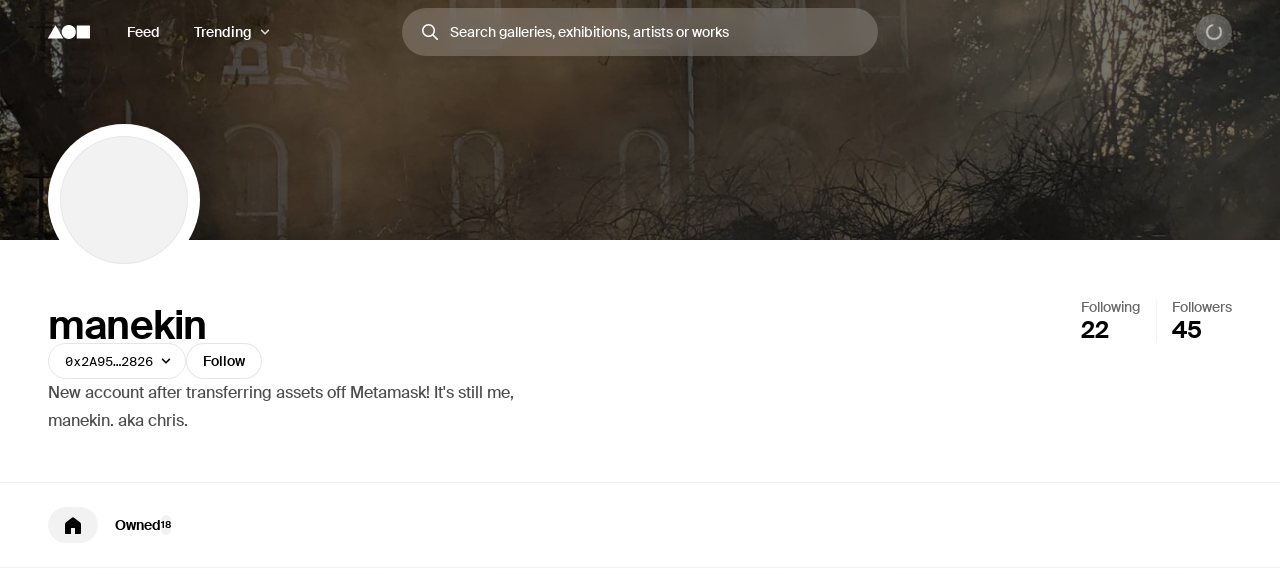

--- FILE ---
content_type: application/javascript; charset=utf-8
request_url: https://foundation.app/_next/static/chunks/webpack-0aaa8bb23ce62774.js
body_size: 3197
content:
!function(){"use strict";var e,t,r,n,a,c,i,o,u,d,s,f,l={},b={};function h(e){var t=b[e];if(void 0!==t)return t.exports;var r=b[e]={id:e,loaded:!1,exports:{}},n=!0;try{l[e].call(r.exports,r,r.exports,h),n=!1}finally{n&&delete b[e]}return r.loaded=!0,r.exports}h.m=l,h.amdO={},e=[],h.O=function(t,r,n,a){if(r){a=a||0;for(var c=e.length;c>0&&e[c-1][2]>a;c--)e[c]=e[c-1];e[c]=[r,n,a];return}for(var i=1/0,c=0;c<e.length;c++){for(var r=e[c][0],n=e[c][1],a=e[c][2],o=!0,u=0;u<r.length;u++)i>=a&&Object.keys(h.O).every(function(e){return h.O[e](r[u])})?r.splice(u--,1):(o=!1,a<i&&(i=a));if(o){e.splice(c--,1);var d=n();void 0!==d&&(t=d)}}return t},h.n=function(e){var t=e&&e.__esModule?function(){return e.default}:function(){return e};return h.d(t,{a:t}),t},r=Object.getPrototypeOf?function(e){return Object.getPrototypeOf(e)}:function(e){return e.__proto__},h.t=function(e,n){if(1&n&&(e=this(e)),8&n||"object"==typeof e&&e&&(4&n&&e.__esModule||16&n&&"function"==typeof e.then))return e;var a=Object.create(null);h.r(a);var c={};t=t||[null,r({}),r([]),r(r)];for(var i=2&n&&e;"object"==typeof i&&!~t.indexOf(i);i=r(i))Object.getOwnPropertyNames(i).forEach(function(t){c[t]=function(){return e[t]}});return c.default=function(){return e},h.d(a,c),a},h.d=function(e,t){for(var r in t)h.o(t,r)&&!h.o(e,r)&&Object.defineProperty(e,r,{enumerable:!0,get:t[r]})},h.f={},h.e=function(e){return Promise.all(Object.keys(h.f).reduce(function(t,r){return h.f[r](e,t),t},[]))},h.u=function(e){return 2325===e?"static/chunks/2325-06cf211b63e1ae40.js":3231===e?"static/chunks/3231-898122338496b00e.js":9068===e?"static/chunks/9068-dc5db41d7c72f212.js":3188===e?"static/chunks/3188-828305c9ca4c8266.js":3179===e?"static/chunks/3179-f2862799b4c0b113.js":955===e?"static/chunks/955-b77fa855560aac2e.js":8136===e?"static/chunks/8136-32a89be098f73f02.js":7211===e?"static/chunks/7211-002def1639eba4e9.js":172===e?"static/chunks/172-c6afc30f81e2cde0.js":4607===e?"static/chunks/4607-356b99ff9c11d73c.js":8366===e?"static/chunks/8366-edab0dfcf61c7f0f.js":284===e?"static/chunks/284-9d80129e5aaacf31.js":1140===e?"static/chunks/1140-cea2896fff5e1118.js":4161===e?"static/chunks/4161-a231e8807611b130.js":3533===e?"static/chunks/3533-617db2cb828be41b.js":2093===e?"static/chunks/2093-215c0fef48feb8c9.js":8824===e?"static/chunks/8824-9b68d53051353646.js":4589===e?"static/chunks/4589-ffdccd4b830798cc.js":3008===e?"static/chunks/3008-72ae6d953dcb59bc.js":1828===e?"static/chunks/1828-7e04097fea75a132.js":7417===e?"static/chunks/7417-29cf65f11630a63d.js":8752===e?"static/chunks/8752-db7b210cc7c3585a.js":"static/chunks/"+(({194:"69dc735c",261:"reactPlayerKaltura",2121:"reactPlayerFacebook",2546:"reactPlayerStreamable",3096:"queryString",3743:"reactPlayerVimeo",4258:"reactPlayerMux",4439:"reactPlayerYouTube",4604:"tsub-middleware",4667:"reactPlayerMixcloud",6011:"reactPlayerFilePlayer",6125:"reactPlayerSoundCloud",6216:"reactPlayerTwitch",7493:"schemaFilter",7596:"reactPlayerDailyMotion",7664:"reactPlayerPreview",8055:"reactPlayerWistia",8119:"auto-track",8150:"legacyVideos",8888:"reactPlayerVidyard",9214:"remoteMiddleware",9464:"ajs-destination"})[e]||e)+"."+({194:"17225ff9b3223430",261:"3cfd0637a04e4a6c",353:"a24b7b1db2a94cee",1645:"8e999bcbd418acaa",1905:"e403d71cbe72d58b",2121:"b8feefc3940d08e6",2478:"ef2688c18b1dd6ee",2546:"1bdc32dc513b25b2",2785:"9e634006905f1ad4",3096:"edeb641cc8da17a2",3402:"021bd6146ec5f753",3743:"bbf29ec2a1e30226",3948:"d024fe6b9d4b0374",4258:"c00b1c121be57259",4439:"00b7152d6c79ac97",4604:"086e80bf5fc22ab8",4667:"82f6669238de3cb8",5199:"4829da3aed184de6",5346:"aac8be6c77136cca",5803:"2a34d8736d1e442f",6011:"791b7343fe171608",6125:"6094bdd6a644ef7e",6208:"4a4d0a3ff4f09fc6",6216:"31c272f7254ecbb2",6646:"7e6f3004d5c62573",7180:"d860503550d6e1b1",7363:"6d436dd1f47eeb2e",7493:"332d3283142a64af",7596:"eacad78625f044ad",7664:"1ede5095b122430e",8055:"7c92b99c279232c0",8119:"22d3b96a55fd54a3",8150:"74e77d66f6a25d3c",8464:"7751e4433014ef3f",8595:"e85ae2ee5813d46b",8602:"56621ca193d1fdc1",8774:"372693018875a0d9",8888:"bee34b8d735b1d4c",9214:"69f33b9b3b383c52",9338:"b9a34f63639039b7",9464:"3215b0ca45fcc280"})[e]+".js"},h.miniCssF=function(e){return"static/css/0458c5b50a6f68e6.css"},h.g=function(){if("object"==typeof globalThis)return globalThis;try{return this||Function("return this")()}catch(e){if("object"==typeof window)return window}}(),h.o=function(e,t){return Object.prototype.hasOwnProperty.call(e,t)},n={},a="_N_E:",h.l=function(e,t,r,c){if(n[e]){n[e].push(t);return}if(void 0!==r)for(var i,o,u=document.getElementsByTagName("script"),d=0;d<u.length;d++){var s=u[d];if(s.getAttribute("src")==e||s.getAttribute("data-webpack")==a+r){i=s;break}}i||(o=!0,(i=document.createElement("script")).charset="utf-8",i.timeout=120,h.nc&&i.setAttribute("nonce",h.nc),i.setAttribute("data-webpack",a+r),i.src=h.tu(e)),n[e]=[t];var f=function(t,r){i.onerror=i.onload=null,clearTimeout(l);var a=n[e];if(delete n[e],i.parentNode&&i.parentNode.removeChild(i),a&&a.forEach(function(e){return e(r)}),t)return t(r)},l=setTimeout(f.bind(null,void 0,{type:"timeout",target:i}),12e4);i.onerror=f.bind(null,i.onerror),i.onload=f.bind(null,i.onload),o&&document.head.appendChild(i)},h.r=function(e){"undefined"!=typeof Symbol&&Symbol.toStringTag&&Object.defineProperty(e,Symbol.toStringTag,{value:"Module"}),Object.defineProperty(e,"__esModule",{value:!0})},h.nmd=function(e){return e.paths=[],e.children||(e.children=[]),e},h.tt=function(){return void 0===c&&(c={createScriptURL:function(e){return e}},"undefined"!=typeof trustedTypes&&trustedTypes.createPolicy&&(c=trustedTypes.createPolicy("nextjs#bundler",c))),c},h.tu=function(e){return h.tt().createScriptURL(e)},h.p="/_next/",i=function(e,t,r,n){var a=document.createElement("link");return a.rel="stylesheet",a.type="text/css",a.onerror=a.onload=function(c){if(a.onerror=a.onload=null,"load"===c.type)r();else{var i=c&&("load"===c.type?"missing":c.type),o=c&&c.target&&c.target.href||t,u=Error("Loading CSS chunk "+e+" failed.\n("+o+")");u.code="CSS_CHUNK_LOAD_FAILED",u.type=i,u.request=o,a.parentNode.removeChild(a),n(u)}},a.href=t,document.head.appendChild(a),a},o=function(e,t){for(var r=document.getElementsByTagName("link"),n=0;n<r.length;n++){var a=r[n],c=a.getAttribute("data-href")||a.getAttribute("href");if("stylesheet"===a.rel&&(c===e||c===t))return a}for(var i=document.getElementsByTagName("style"),n=0;n<i.length;n++){var a=i[n],c=a.getAttribute("data-href");if(c===e||c===t)return a}},u={2272:0},h.f.miniCss=function(e,t){u[e]?t.push(u[e]):0!==u[e]&&({7180:1})[e]&&t.push(u[e]=new Promise(function(t,r){var n=h.miniCssF(e),a=h.p+n;if(o(n,a))return t();i(e,a,t,r)}).then(function(){u[e]=0},function(t){throw delete u[e],t}))},d={2272:0},h.f.j=function(e,t){var r=h.o(d,e)?d[e]:void 0;if(0!==r){if(r)t.push(r[2]);else if(/^(2272|7180)$/.test(e))d[e]=0;else{var n=new Promise(function(t,n){r=d[e]=[t,n]});t.push(r[2]=n);var a=h.p+h.u(e),c=Error();h.l(a,function(t){if(h.o(d,e)&&(0!==(r=d[e])&&(d[e]=void 0),r)){var n=t&&("load"===t.type?"missing":t.type),a=t&&t.target&&t.target.src;c.message="Loading chunk "+e+" failed.\n("+n+": "+a+")",c.name="ChunkLoadError",c.type=n,c.request=a,r[1](c)}},"chunk-"+e,e)}}},h.O.j=function(e){return 0===d[e]},s=function(e,t){var r,n,a=t[0],c=t[1],i=t[2],o=0;if(a.some(function(e){return 0!==d[e]})){for(r in c)h.o(c,r)&&(h.m[r]=c[r]);if(i)var u=i(h)}for(e&&e(t);o<a.length;o++)n=a[o],h.o(d,n)&&d[n]&&d[n][0](),d[n]=0;return h.O(u)},(f=self.webpackChunk_N_E=self.webpackChunk_N_E||[]).forEach(s.bind(null,0)),f.push=s.bind(null,f.push.bind(f)),h.nc=void 0}();
//# sourceMappingURL=webpack-0aaa8bb23ce62774.js.map

--- FILE ---
content_type: application/javascript; charset=utf-8
request_url: https://foundation.app/_next/static/chunks/9068-dc5db41d7c72f212.js
body_size: 19436
content:
(self.webpackChunk_N_E=self.webpackChunk_N_E||[]).push([[9068],{94466:function(t,e,r){var n=r(65234)(r(84100),"DataView");t.exports=n},85208:function(t,e,r){var n=r(34440),i=r(84108),s=r(61085),o=r(77706),u=r(8636);function a(t){var e=-1,r=null==t?0:t.length;for(this.clear();++e<r;){var n=t[e];this.set(n[0],n[1])}}a.prototype.clear=n,a.prototype.delete=i,a.prototype.get=s,a.prototype.has=o,a.prototype.set=u,t.exports=a},81998:function(t,e,r){var n=r(90266),i=r(42875),s=r(45828),o=r(24115),u=r(67690);function a(t){var e=-1,r=null==t?0:t.length;for(this.clear();++e<r;){var n=t[e];this.set(n[0],n[1])}}a.prototype.clear=n,a.prototype.delete=i,a.prototype.get=s,a.prototype.has=o,a.prototype.set=u,t.exports=a},72887:function(t,e,r){var n=r(65234)(r(84100),"Map");t.exports=n},95678:function(t,e,r){var n=r(39016),i=r(62363),s=r(64348),o=r(53062),u=r(30262);function a(t){var e=-1,r=null==t?0:t.length;for(this.clear();++e<r;){var n=t[e];this.set(n[0],n[1])}}a.prototype.clear=n,a.prototype.delete=i,a.prototype.get=s,a.prototype.has=o,a.prototype.set=u,t.exports=a},95747:function(t,e,r){var n=r(65234)(r(84100),"Promise");t.exports=n},56616:function(t,e,r){var n=r(65234)(r(84100),"Set");t.exports=n},84546:function(t,e,r){var n=r(95678),i=r(83937),s=r(15009);function o(t){var e=-1,r=null==t?0:t.length;for(this.__data__=new n;++e<r;)this.add(t[e])}o.prototype.add=o.prototype.push=i,o.prototype.has=s,t.exports=o},19549:function(t,e,r){var n=r(81998),i=r(93210),s=r(48603),o=r(38947),u=r(70885),a=r(98938);function c(t){var e=this.__data__=new n(t);this.size=e.size}c.prototype.clear=i,c.prototype.delete=s,c.prototype.get=o,c.prototype.has=u,c.prototype.set=a,t.exports=c},70861:function(t,e,r){var n=r(84100).Symbol;t.exports=n},3526:function(t,e,r){var n=r(84100).Uint8Array;t.exports=n},98001:function(t,e,r){var n=r(65234)(r(84100),"WeakMap");t.exports=n},82493:function(t){t.exports=function(t,e){for(var r=-1,n=null==t?0:t.length,i=0,s=[];++r<n;){var o=t[r];e(o,r,t)&&(s[i++]=o)}return s}},75825:function(t,e,r){var n=r(18509),i=r(79312),s=r(55589),o=r(85778),u=r(5023),a=r(50922),c=Object.prototype.hasOwnProperty;t.exports=function(t,e){var r=s(t),l=!r&&i(t),f=!r&&!l&&o(t),p=!r&&!l&&!f&&a(t),h=r||l||f||p,d=h?n(t.length,String):[],v=d.length;for(var y in t)(e||c.call(t,y))&&!(h&&("length"==y||f&&("offset"==y||"parent"==y)||p&&("buffer"==y||"byteLength"==y||"byteOffset"==y)||u(y,v)))&&d.push(y);return d}},29233:function(t){t.exports=function(t,e){for(var r=-1,n=null==t?0:t.length,i=Array(n);++r<n;)i[r]=e(t[r],r,t);return i}},10111:function(t){t.exports=function(t,e){for(var r=-1,n=e.length,i=t.length;++r<n;)t[i+r]=e[r];return t}},85115:function(t){t.exports=function(t,e,r,n){var i=-1,s=null==t?0:t.length;for(n&&s&&(r=t[++i]);++i<s;)r=e(r,t[i],i,t);return r}},1831:function(t){t.exports=function(t,e){for(var r=-1,n=null==t?0:t.length;++r<n;)if(e(t[r],r,t))return!0;return!1}},59512:function(t){t.exports=function(t){return t.split("")}},96026:function(t){var e=/[^\x00-\x2f\x3a-\x40\x5b-\x60\x7b-\x7f]+/g;t.exports=function(t){return t.match(e)||[]}},18498:function(t,e,r){var n=r(58260);t.exports=function(t,e){for(var r=t.length;r--;)if(n(t[r][0],e))return r;return -1}},87500:function(t,e,r){var n=r(25595);t.exports=function(t,e,r){"__proto__"==e&&n?n(t,e,{configurable:!0,enumerable:!0,value:r,writable:!0}):t[e]=r}},39943:function(t,e,r){var n=r(72545)();t.exports=n},44003:function(t,e,r){var n=r(39943),i=r(62096);t.exports=function(t,e){return t&&n(t,e,i)}},40548:function(t,e,r){var n=r(24007),i=r(86040);t.exports=function(t,e){e=n(e,t);for(var r=0,s=e.length;null!=t&&r<s;)t=t[i(e[r++])];return r&&r==s?t:void 0}},4468:function(t,e,r){var n=r(10111),i=r(55589);t.exports=function(t,e,r){var s=e(t);return i(t)?s:n(s,r(t))}},69823:function(t,e,r){var n=r(70861),i=r(91339),s=r(25151),o=n?n.toStringTag:void 0;t.exports=function(t){return null==t?void 0===t?"[object Undefined]":"[object Null]":o&&o in Object(t)?i(t):s(t)}},32586:function(t){var e=Object.prototype.hasOwnProperty;t.exports=function(t,r){return null!=t&&e.call(t,r)}},62902:function(t){t.exports=function(t,e){return null!=t&&e in Object(t)}},33016:function(t,e,r){var n=r(69823),i=r(50440);t.exports=function(t){return i(t)&&"[object Arguments]"==n(t)}},34662:function(t,e,r){var n=r(88968),i=r(50440);t.exports=function t(e,r,s,o,u){return e===r||(null!=e&&null!=r&&(i(e)||i(r))?n(e,r,s,o,t,u):e!=e&&r!=r)}},88968:function(t,e,r){var n=r(19549),i=r(14952),s=r(21080),o=r(86524),u=r(87493),a=r(55589),c=r(85778),l=r(50922),f="[object Arguments]",p="[object Array]",h="[object Object]",d=Object.prototype.hasOwnProperty;t.exports=function(t,e,r,v,y,m){var x=a(t),_=a(e),b=x?p:u(t),g=_?p:u(e);b=b==f?h:b,g=g==f?h:g;var F=b==h,w=g==h,E=b==g;if(E&&c(t)){if(!c(e))return!1;x=!0,F=!1}if(E&&!F)return m||(m=new n),x||l(t)?i(t,e,r,v,y,m):s(t,e,b,r,v,y,m);if(!(1&r)){var O=F&&d.call(t,"__wrapped__"),j=w&&d.call(e,"__wrapped__");if(O||j){var D=O?t.value():t,$=j?e.value():e;return m||(m=new n),y(D,$,r,v,m)}}return!!E&&(m||(m=new n),o(t,e,r,v,y,m))}},2972:function(t,e,r){var n=r(19549),i=r(34662);t.exports=function(t,e,r,s){var o=r.length,u=o,a=!s;if(null==t)return!u;for(t=Object(t);o--;){var c=r[o];if(a&&c[2]?c[1]!==t[c[0]]:!(c[0]in t))return!1}for(;++o<u;){var l=(c=r[o])[0],f=t[l],p=c[1];if(a&&c[2]){if(void 0===f&&!(l in t))return!1}else{var h=new n;if(s)var d=s(f,p,l,t,e,h);if(!(void 0===d?i(p,f,3,s,h):d))return!1}}return!0}},99817:function(t,e,r){var n=r(45563),i=r(28597),s=r(93702),o=r(55784),u=/^\[object .+?Constructor\]$/,a=Object.prototype,c=Function.prototype.toString,l=a.hasOwnProperty,f=RegExp("^"+c.call(l).replace(/[\\^$.*+?()[\]{}|]/g,"\\$&").replace(/hasOwnProperty|(function).*?(?=\\\()| for .+?(?=\\\])/g,"$1.*?")+"$");t.exports=function(t){return!(!s(t)||i(t))&&(n(t)?f:u).test(o(t))}},42448:function(t,e,r){var n=r(69823),i=r(66052),s=r(50440),o={};o["[object Float32Array]"]=o["[object Float64Array]"]=o["[object Int8Array]"]=o["[object Int16Array]"]=o["[object Int32Array]"]=o["[object Uint8Array]"]=o["[object Uint8ClampedArray]"]=o["[object Uint16Array]"]=o["[object Uint32Array]"]=!0,o["[object Arguments]"]=o["[object Array]"]=o["[object ArrayBuffer]"]=o["[object Boolean]"]=o["[object DataView]"]=o["[object Date]"]=o["[object Error]"]=o["[object Function]"]=o["[object Map]"]=o["[object Number]"]=o["[object Object]"]=o["[object RegExp]"]=o["[object Set]"]=o["[object String]"]=o["[object WeakMap]"]=!1,t.exports=function(t){return s(t)&&i(t.length)&&!!o[n(t)]}},55833:function(t,e,r){var n=r(15640),i=r(9906),s=r(80229),o=r(55589),u=r(94437);t.exports=function(t){return"function"==typeof t?t:null==t?s:"object"==typeof t?o(t)?i(t[0],t[1]):n(t):u(t)}},41351:function(t,e,r){var n=r(32840),i=r(82825),s=Object.prototype.hasOwnProperty;t.exports=function(t){if(!n(t))return i(t);var e=[];for(var r in Object(t))s.call(t,r)&&"constructor"!=r&&e.push(r);return e}},15640:function(t,e,r){var n=r(2972),i=r(72198),s=r(94656);t.exports=function(t){var e=i(t);return 1==e.length&&e[0][2]?s(e[0][0],e[0][1]):function(r){return r===t||n(r,t,e)}}},9906:function(t,e,r){var n=r(34662),i=r(13546),s=r(56708),o=r(5130),u=r(18802),a=r(94656),c=r(86040);t.exports=function(t,e){return o(t)&&u(e)?a(c(t),e):function(r){var o=i(r,t);return void 0===o&&o===e?s(r,t):n(e,o,3)}}},86174:function(t){t.exports=function(t){return function(e){return null==e?void 0:e[t]}}},3293:function(t,e,r){var n=r(40548);t.exports=function(t){return function(e){return n(e,t)}}},61642:function(t){t.exports=function(t){return function(e){return null==t?void 0:t[e]}}},77379:function(t){t.exports=function(t,e,r){var n=-1,i=t.length;e<0&&(e=-e>i?0:i+e),(r=r>i?i:r)<0&&(r+=i),i=e>r?0:r-e>>>0,e>>>=0;for(var s=Array(i);++n<i;)s[n]=t[n+e];return s}},18509:function(t){t.exports=function(t,e){for(var r=-1,n=Array(t);++r<t;)n[r]=e(r);return n}},86245:function(t,e,r){var n=r(70861),i=r(29233),s=r(55589),o=r(52624),u=1/0,a=n?n.prototype:void 0,c=a?a.toString:void 0;t.exports=function t(e){if("string"==typeof e)return e;if(s(e))return i(e,t)+"";if(o(e))return c?c.call(e):"";var r=e+"";return"0"==r&&1/e==-u?"-0":r}},31525:function(t){t.exports=function(t){return function(e){return t(e)}}},77026:function(t){t.exports=function(t,e){return t.has(e)}},24007:function(t,e,r){var n=r(55589),i=r(5130),s=r(44041),o=r(99835);t.exports=function(t,e){return n(t)?t:i(t,e)?[t]:s(o(t))}},3237:function(t,e,r){var n=r(77379);t.exports=function(t,e,r){var i=t.length;return r=void 0===r?i:r,!e&&r>=i?t:n(t,e,r)}},1622:function(t,e,r){var n=r(84100)["__core-js_shared__"];t.exports=n},72545:function(t){t.exports=function(t){return function(e,r,n){for(var i=-1,s=Object(e),o=n(e),u=o.length;u--;){var a=o[t?u:++i];if(!1===r(s[a],a,s))break}return e}}},41254:function(t,e,r){var n=r(3237),i=r(63932),s=r(15233),o=r(99835);t.exports=function(t){return function(e){var r=i(e=o(e))?s(e):void 0,u=r?r[0]:e.charAt(0),a=r?n(r,1).join(""):e.slice(1);return u[t]()+a}}},25048:function(t,e,r){var n=r(85115),i=r(8820),s=r(12170),o=RegExp("['’]","g");t.exports=function(t){return function(e){return n(s(i(e).replace(o,"")),t,"")}}},33729:function(t,e,r){var n=r(61642)({À:"A",Á:"A",Â:"A",Ã:"A",Ä:"A",Å:"A",à:"a",á:"a",â:"a",ã:"a",ä:"a",å:"a",Ç:"C",ç:"c",Ð:"D",ð:"d",È:"E",É:"E",Ê:"E",Ë:"E",è:"e",é:"e",ê:"e",ë:"e",Ì:"I",Í:"I",Î:"I",Ï:"I",ì:"i",í:"i",î:"i",ï:"i",Ñ:"N",ñ:"n",Ò:"O",Ó:"O",Ô:"O",Õ:"O",Ö:"O",Ø:"O",ò:"o",ó:"o",ô:"o",õ:"o",ö:"o",ø:"o",Ù:"U",Ú:"U",Û:"U",Ü:"U",ù:"u",ú:"u",û:"u",ü:"u",Ý:"Y",ý:"y",ÿ:"y",Æ:"Ae",æ:"ae",Þ:"Th",þ:"th",ß:"ss",Ā:"A",Ă:"A",Ą:"A",ā:"a",ă:"a",ą:"a",Ć:"C",Ĉ:"C",Ċ:"C",Č:"C",ć:"c",ĉ:"c",ċ:"c",č:"c",Ď:"D",Đ:"D",ď:"d",đ:"d",Ē:"E",Ĕ:"E",Ė:"E",Ę:"E",Ě:"E",ē:"e",ĕ:"e",ė:"e",ę:"e",ě:"e",Ĝ:"G",Ğ:"G",Ġ:"G",Ģ:"G",ĝ:"g",ğ:"g",ġ:"g",ģ:"g",Ĥ:"H",Ħ:"H",ĥ:"h",ħ:"h",Ĩ:"I",Ī:"I",Ĭ:"I",Į:"I",İ:"I",ĩ:"i",ī:"i",ĭ:"i",į:"i",ı:"i",Ĵ:"J",ĵ:"j",Ķ:"K",ķ:"k",ĸ:"k",Ĺ:"L",Ļ:"L",Ľ:"L",Ŀ:"L",Ł:"L",ĺ:"l",ļ:"l",ľ:"l",ŀ:"l",ł:"l",Ń:"N",Ņ:"N",Ň:"N",Ŋ:"N",ń:"n",ņ:"n",ň:"n",ŋ:"n",Ō:"O",Ŏ:"O",Ő:"O",ō:"o",ŏ:"o",ő:"o",Ŕ:"R",Ŗ:"R",Ř:"R",ŕ:"r",ŗ:"r",ř:"r",Ś:"S",Ŝ:"S",Ş:"S",Š:"S",ś:"s",ŝ:"s",ş:"s",š:"s",Ţ:"T",Ť:"T",Ŧ:"T",ţ:"t",ť:"t",ŧ:"t",Ũ:"U",Ū:"U",Ŭ:"U",Ů:"U",Ű:"U",Ų:"U",ũ:"u",ū:"u",ŭ:"u",ů:"u",ű:"u",ų:"u",Ŵ:"W",ŵ:"w",Ŷ:"Y",ŷ:"y",Ÿ:"Y",Ź:"Z",Ż:"Z",Ž:"Z",ź:"z",ż:"z",ž:"z",Ĳ:"IJ",ĳ:"ij",Œ:"Oe",œ:"oe",ŉ:"'n",ſ:"s"});t.exports=n},25595:function(t,e,r){var n=r(65234),i=function(){try{var t=n(Object,"defineProperty");return t({},"",{}),t}catch(t){}}();t.exports=i},14952:function(t,e,r){var n=r(84546),i=r(1831),s=r(77026);t.exports=function(t,e,r,o,u,a){var c=1&r,l=t.length,f=e.length;if(l!=f&&!(c&&f>l))return!1;var p=a.get(t),h=a.get(e);if(p&&h)return p==e&&h==t;var d=-1,v=!0,y=2&r?new n:void 0;for(a.set(t,e),a.set(e,t);++d<l;){var m=t[d],x=e[d];if(o)var _=c?o(x,m,d,e,t,a):o(m,x,d,t,e,a);if(void 0!==_){if(_)continue;v=!1;break}if(y){if(!i(e,function(t,e){if(!s(y,e)&&(m===t||u(m,t,r,o,a)))return y.push(e)})){v=!1;break}}else if(!(m===x||u(m,x,r,o,a))){v=!1;break}}return a.delete(t),a.delete(e),v}},21080:function(t,e,r){var n=r(70861),i=r(3526),s=r(58260),o=r(14952),u=r(81140),a=r(77969),c=n?n.prototype:void 0,l=c?c.valueOf:void 0;t.exports=function(t,e,r,n,c,f,p){switch(r){case"[object DataView]":if(t.byteLength!=e.byteLength||t.byteOffset!=e.byteOffset)break;t=t.buffer,e=e.buffer;case"[object ArrayBuffer]":if(t.byteLength!=e.byteLength||!f(new i(t),new i(e)))break;return!0;case"[object Boolean]":case"[object Date]":case"[object Number]":return s(+t,+e);case"[object Error]":return t.name==e.name&&t.message==e.message;case"[object RegExp]":case"[object String]":return t==e+"";case"[object Map]":var h=u;case"[object Set]":var d=1&n;if(h||(h=a),t.size!=e.size&&!d)break;var v=p.get(t);if(v)return v==e;n|=2,p.set(t,e);var y=o(h(t),h(e),n,c,f,p);return p.delete(t),y;case"[object Symbol]":if(l)return l.call(t)==l.call(e)}return!1}},86524:function(t,e,r){var n=r(54357),i=Object.prototype.hasOwnProperty;t.exports=function(t,e,r,s,o,u){var a=1&r,c=n(t),l=c.length;if(l!=n(e).length&&!a)return!1;for(var f=l;f--;){var p=c[f];if(!(a?p in e:i.call(e,p)))return!1}var h=u.get(t),d=u.get(e);if(h&&d)return h==e&&d==t;var v=!0;u.set(t,e),u.set(e,t);for(var y=a;++f<l;){var m=t[p=c[f]],x=e[p];if(s)var _=a?s(x,m,p,e,t,u):s(m,x,p,t,e,u);if(!(void 0===_?m===x||o(m,x,r,s,u):_)){v=!1;break}y||(y="constructor"==p)}if(v&&!y){var b=t.constructor,g=e.constructor;b!=g&&"constructor"in t&&"constructor"in e&&!("function"==typeof b&&b instanceof b&&"function"==typeof g&&g instanceof g)&&(v=!1)}return u.delete(t),u.delete(e),v}},20302:function(t,e,r){var n="object"==typeof r.g&&r.g&&r.g.Object===Object&&r.g;t.exports=n},54357:function(t,e,r){var n=r(4468),i=r(44450),s=r(62096);t.exports=function(t){return n(t,s,i)}},77570:function(t,e,r){var n=r(58949);t.exports=function(t,e){var r=t.__data__;return n(e)?r["string"==typeof e?"string":"hash"]:r.map}},72198:function(t,e,r){var n=r(18802),i=r(62096);t.exports=function(t){for(var e=i(t),r=e.length;r--;){var s=e[r],o=t[s];e[r]=[s,o,n(o)]}return e}},65234:function(t,e,r){var n=r(99817),i=r(67736);t.exports=function(t,e){var r=i(t,e);return n(r)?r:void 0}},91339:function(t,e,r){var n=r(70861),i=Object.prototype,s=i.hasOwnProperty,o=i.toString,u=n?n.toStringTag:void 0;t.exports=function(t){var e=s.call(t,u),r=t[u];try{t[u]=void 0;var n=!0}catch(t){}var i=o.call(t);return n&&(e?t[u]=r:delete t[u]),i}},44450:function(t,e,r){var n=r(82493),i=r(84506),s=Object.prototype.propertyIsEnumerable,o=Object.getOwnPropertySymbols,u=o?function(t){return null==t?[]:n(o(t=Object(t)),function(e){return s.call(t,e)})}:i;t.exports=u},87493:function(t,e,r){var n=r(94466),i=r(72887),s=r(95747),o=r(56616),u=r(98001),a=r(69823),c=r(55784),l="[object Map]",f="[object Promise]",p="[object Set]",h="[object WeakMap]",d="[object DataView]",v=c(n),y=c(i),m=c(s),x=c(o),_=c(u),b=a;(n&&b(new n(new ArrayBuffer(1)))!=d||i&&b(new i)!=l||s&&b(s.resolve())!=f||o&&b(new o)!=p||u&&b(new u)!=h)&&(b=function(t){var e=a(t),r="[object Object]"==e?t.constructor:void 0,n=r?c(r):"";if(n)switch(n){case v:return d;case y:return l;case m:return f;case x:return p;case _:return h}return e}),t.exports=b},67736:function(t){t.exports=function(t,e){return null==t?void 0:t[e]}},13544:function(t,e,r){var n=r(24007),i=r(79312),s=r(55589),o=r(5023),u=r(66052),a=r(86040);t.exports=function(t,e,r){e=n(e,t);for(var c=-1,l=e.length,f=!1;++c<l;){var p=a(e[c]);if(!(f=null!=t&&r(t,p)))break;t=t[p]}return f||++c!=l?f:!!(l=null==t?0:t.length)&&u(l)&&o(p,l)&&(s(t)||i(t))}},63932:function(t){var e=RegExp("[\\u200d\ud800-\udfff\\u0300-\\u036f\\ufe20-\\ufe2f\\u20d0-\\u20ff\\ufe0e\\ufe0f]");t.exports=function(t){return e.test(t)}},70605:function(t){var e=/[a-z][A-Z]|[A-Z]{2}[a-z]|[0-9][a-zA-Z]|[a-zA-Z][0-9]|[^a-zA-Z0-9 ]/;t.exports=function(t){return e.test(t)}},34440:function(t,e,r){var n=r(24545);t.exports=function(){this.__data__=n?n(null):{},this.size=0}},84108:function(t){t.exports=function(t){var e=this.has(t)&&delete this.__data__[t];return this.size-=e?1:0,e}},61085:function(t,e,r){var n=r(24545),i=Object.prototype.hasOwnProperty;t.exports=function(t){var e=this.__data__;if(n){var r=e[t];return"__lodash_hash_undefined__"===r?void 0:r}return i.call(e,t)?e[t]:void 0}},77706:function(t,e,r){var n=r(24545),i=Object.prototype.hasOwnProperty;t.exports=function(t){var e=this.__data__;return n?void 0!==e[t]:i.call(e,t)}},8636:function(t,e,r){var n=r(24545);t.exports=function(t,e){var r=this.__data__;return this.size+=this.has(t)?0:1,r[t]=n&&void 0===e?"__lodash_hash_undefined__":e,this}},5023:function(t){var e=/^(?:0|[1-9]\d*)$/;t.exports=function(t,r){var n=typeof t;return!!(r=null==r?9007199254740991:r)&&("number"==n||"symbol"!=n&&e.test(t))&&t>-1&&t%1==0&&t<r}},5130:function(t,e,r){var n=r(55589),i=r(52624),s=/\.|\[(?:[^[\]]*|(["'])(?:(?!\1)[^\\]|\\.)*?\1)\]/,o=/^\w*$/;t.exports=function(t,e){if(n(t))return!1;var r=typeof t;return!!("number"==r||"symbol"==r||"boolean"==r||null==t||i(t))||o.test(t)||!s.test(t)||null!=e&&t in Object(e)}},58949:function(t){t.exports=function(t){var e=typeof t;return"string"==e||"number"==e||"symbol"==e||"boolean"==e?"__proto__"!==t:null===t}},28597:function(t,e,r){var n,i=r(1622),s=(n=/[^.]+$/.exec(i&&i.keys&&i.keys.IE_PROTO||""))?"Symbol(src)_1."+n:"";t.exports=function(t){return!!s&&s in t}},32840:function(t){var e=Object.prototype;t.exports=function(t){var r=t&&t.constructor;return t===("function"==typeof r&&r.prototype||e)}},18802:function(t,e,r){var n=r(93702);t.exports=function(t){return t==t&&!n(t)}},90266:function(t){t.exports=function(){this.__data__=[],this.size=0}},42875:function(t,e,r){var n=r(18498),i=Array.prototype.splice;t.exports=function(t){var e=this.__data__,r=n(e,t);return!(r<0)&&(r==e.length-1?e.pop():i.call(e,r,1),--this.size,!0)}},45828:function(t,e,r){var n=r(18498);t.exports=function(t){var e=this.__data__,r=n(e,t);return r<0?void 0:e[r][1]}},24115:function(t,e,r){var n=r(18498);t.exports=function(t){return n(this.__data__,t)>-1}},67690:function(t,e,r){var n=r(18498);t.exports=function(t,e){var r=this.__data__,i=n(r,t);return i<0?(++this.size,r.push([t,e])):r[i][1]=e,this}},39016:function(t,e,r){var n=r(85208),i=r(81998),s=r(72887);t.exports=function(){this.size=0,this.__data__={hash:new n,map:new(s||i),string:new n}}},62363:function(t,e,r){var n=r(77570);t.exports=function(t){var e=n(this,t).delete(t);return this.size-=e?1:0,e}},64348:function(t,e,r){var n=r(77570);t.exports=function(t){return n(this,t).get(t)}},53062:function(t,e,r){var n=r(77570);t.exports=function(t){return n(this,t).has(t)}},30262:function(t,e,r){var n=r(77570);t.exports=function(t,e){var r=n(this,t),i=r.size;return r.set(t,e),this.size+=r.size==i?0:1,this}},81140:function(t){t.exports=function(t){var e=-1,r=Array(t.size);return t.forEach(function(t,n){r[++e]=[n,t]}),r}},94656:function(t){t.exports=function(t,e){return function(r){return null!=r&&r[t]===e&&(void 0!==e||t in Object(r))}}},32924:function(t,e,r){var n=r(67997);t.exports=function(t){var e=n(t,function(t){return 500===r.size&&r.clear(),t}),r=e.cache;return e}},24545:function(t,e,r){var n=r(65234)(Object,"create");t.exports=n},82825:function(t,e,r){var n=r(33540)(Object.keys,Object);t.exports=n},8690:function(t,e,r){t=r.nmd(t);var n=r(20302),i=e&&!e.nodeType&&e,s=i&&t&&!t.nodeType&&t,o=s&&s.exports===i&&n.process,u=function(){try{var t=s&&s.require&&s.require("util").types;if(t)return t;return o&&o.binding&&o.binding("util")}catch(t){}}();t.exports=u},25151:function(t){var e=Object.prototype.toString;t.exports=function(t){return e.call(t)}},33540:function(t){t.exports=function(t,e){return function(r){return t(e(r))}}},84100:function(t,e,r){var n=r(20302),i="object"==typeof self&&self&&self.Object===Object&&self,s=n||i||Function("return this")();t.exports=s},83937:function(t){t.exports=function(t){return this.__data__.set(t,"__lodash_hash_undefined__"),this}},15009:function(t){t.exports=function(t){return this.__data__.has(t)}},77969:function(t){t.exports=function(t){var e=-1,r=Array(t.size);return t.forEach(function(t){r[++e]=t}),r}},93210:function(t,e,r){var n=r(81998);t.exports=function(){this.__data__=new n,this.size=0}},48603:function(t){t.exports=function(t){var e=this.__data__,r=e.delete(t);return this.size=e.size,r}},38947:function(t){t.exports=function(t){return this.__data__.get(t)}},70885:function(t){t.exports=function(t){return this.__data__.has(t)}},98938:function(t,e,r){var n=r(81998),i=r(72887),s=r(95678);t.exports=function(t,e){var r=this.__data__;if(r instanceof n){var o=r.__data__;if(!i||o.length<199)return o.push([t,e]),this.size=++r.size,this;r=this.__data__=new s(o)}return r.set(t,e),this.size=r.size,this}},15233:function(t,e,r){var n=r(59512),i=r(63932),s=r(32205);t.exports=function(t){return i(t)?s(t):n(t)}},44041:function(t,e,r){var n=r(32924),i=/[^.[\]]+|\[(?:(-?\d+(?:\.\d+)?)|(["'])((?:(?!\2)[^\\]|\\.)*?)\2)\]|(?=(?:\.|\[\])(?:\.|\[\]|$))/g,s=/\\(\\)?/g,o=n(function(t){var e=[];return 46===t.charCodeAt(0)&&e.push(""),t.replace(i,function(t,r,n,i){e.push(n?i.replace(s,"$1"):r||t)}),e});t.exports=o},86040:function(t,e,r){var n=r(52624),i=1/0;t.exports=function(t){if("string"==typeof t||n(t))return t;var e=t+"";return"0"==e&&1/t==-i?"-0":e}},55784:function(t){var e=Function.prototype.toString;t.exports=function(t){if(null!=t){try{return e.call(t)}catch(t){}try{return t+""}catch(t){}}return""}},32205:function(t){var e="\ud800-\udfff",r="[\\u0300-\\u036f\\ufe20-\\ufe2f\\u20d0-\\u20ff]",n="\ud83c[\udffb-\udfff]",i="[^"+e+"]",s="(?:\ud83c[\udde6-\uddff]){2}",o="[\ud800-\udbff][\udc00-\udfff]",u="(?:"+r+"|"+n+")?",a="[\\ufe0e\\ufe0f]?",c="(?:\\u200d(?:"+[i,s,o].join("|")+")"+a+u+")*",l=RegExp(n+"(?="+n+")|(?:"+[i+r+"?",r,s,o,"["+e+"]"].join("|")+")"+(a+u+c),"g");t.exports=function(t){return t.match(l)||[]}},76061:function(t){var e="\ud800-\udfff",r="\\u2700-\\u27bf",n="a-z\\xdf-\\xf6\\xf8-\\xff",i="A-Z\\xc0-\\xd6\\xd8-\\xde",s="\\xac\\xb1\\xd7\\xf7\\x00-\\x2f\\x3a-\\x40\\x5b-\\x60\\x7b-\\xbf\\u2000-\\u206f \\t\\x0b\\f\\xa0\\ufeff\\n\\r\\u2028\\u2029\\u1680\\u180e\\u2000\\u2001\\u2002\\u2003\\u2004\\u2005\\u2006\\u2007\\u2008\\u2009\\u200a\\u202f\\u205f\\u3000",o="['’]",u="["+s+"]",a="["+n+"]",c="[^"+e+s+"\\d+"+r+n+i+"]",l="(?:\ud83c[\udde6-\uddff]){2}",f="[\ud800-\udbff][\udc00-\udfff]",p="["+i+"]",h="(?:"+a+"|"+c+")",d="(?:"+o+"(?:d|ll|m|re|s|t|ve))?",v="(?:"+o+"(?:D|LL|M|RE|S|T|VE))?",y="(?:[\\u0300-\\u036f\\ufe20-\\ufe2f\\u20d0-\\u20ff]|\ud83c[\udffb-\udfff])?",m="[\\ufe0e\\ufe0f]?",x="(?:\\u200d(?:"+["[^"+e+"]",l,f].join("|")+")"+m+y+")*",_="(?:"+["["+r+"]",l,f].join("|")+")"+(m+y+x),b=RegExp([p+"?"+a+"+"+d+"(?="+[u,p,"$"].join("|")+")","(?:"+p+"|"+c+")+"+v+"(?="+[u,p+h,"$"].join("|")+")",p+"?"+h+"+"+d,p+"+"+v,"\\d*(?:1ST|2ND|3RD|(?![123])\\dTH)(?=\\b|[a-z_])","\\d*(?:1st|2nd|3rd|(?![123])\\dth)(?=\\b|[A-Z_])","\\d+",_].join("|"),"g");t.exports=function(t){return t.match(b)||[]}},89309:function(t,e,r){var n=r(60844),i=r(25048)(function(t,e,r){return e=e.toLowerCase(),t+(r?n(e):e)});t.exports=i},60844:function(t,e,r){var n=r(99835),i=r(51309);t.exports=function(t){return i(n(t).toLowerCase())}},8820:function(t,e,r){var n=r(33729),i=r(99835),s=/[\xc0-\xd6\xd8-\xf6\xf8-\xff\u0100-\u017f]/g,o=RegExp("[\\u0300-\\u036f\\ufe20-\\ufe2f\\u20d0-\\u20ff]","g");t.exports=function(t){return(t=i(t))&&t.replace(s,n).replace(o,"")}},58260:function(t){t.exports=function(t,e){return t===e||t!=t&&e!=e}},13546:function(t,e,r){var n=r(40548);t.exports=function(t,e,r){var i=null==t?void 0:n(t,e);return void 0===i?r:i}},45346:function(t,e,r){var n=r(32586),i=r(13544);t.exports=function(t,e){return null!=t&&i(t,e,n)}},56708:function(t,e,r){var n=r(62902),i=r(13544);t.exports=function(t,e){return null!=t&&i(t,e,n)}},80229:function(t){t.exports=function(t){return t}},79312:function(t,e,r){var n=r(33016),i=r(50440),s=Object.prototype,o=s.hasOwnProperty,u=s.propertyIsEnumerable,a=n(function(){return arguments}())?n:function(t){return i(t)&&o.call(t,"callee")&&!u.call(t,"callee")};t.exports=a},55589:function(t){var e=Array.isArray;t.exports=e},30568:function(t,e,r){var n=r(45563),i=r(66052);t.exports=function(t){return null!=t&&i(t.length)&&!n(t)}},85778:function(t,e,r){t=r.nmd(t);var n=r(84100),i=r(37999),s=e&&!e.nodeType&&e,o=s&&t&&!t.nodeType&&t,u=o&&o.exports===s?n.Buffer:void 0,a=u?u.isBuffer:void 0;t.exports=a||i},45563:function(t,e,r){var n=r(69823),i=r(93702);t.exports=function(t){if(!i(t))return!1;var e=n(t);return"[object Function]"==e||"[object GeneratorFunction]"==e||"[object AsyncFunction]"==e||"[object Proxy]"==e}},66052:function(t){t.exports=function(t){return"number"==typeof t&&t>-1&&t%1==0&&t<=9007199254740991}},93702:function(t){t.exports=function(t){var e=typeof t;return null!=t&&("object"==e||"function"==e)}},50440:function(t){t.exports=function(t){return null!=t&&"object"==typeof t}},52624:function(t,e,r){var n=r(69823),i=r(50440);t.exports=function(t){return"symbol"==typeof t||i(t)&&"[object Symbol]"==n(t)}},50922:function(t,e,r){var n=r(42448),i=r(31525),s=r(8690),o=s&&s.isTypedArray,u=o?i(o):n;t.exports=u},62096:function(t,e,r){var n=r(75825),i=r(41351),s=r(30568);t.exports=function(t){return s(t)?n(t):i(t)}},52930:function(t,e,r){var n=r(87500),i=r(44003),s=r(55833);t.exports=function(t,e){var r={};return e=s(e,3),i(t,function(t,i,s){n(r,e(t,i,s),t)}),r}},61230:function(t,e,r){var n=r(87500),i=r(44003),s=r(55833);t.exports=function(t,e){var r={};return e=s(e,3),i(t,function(t,i,s){n(r,i,e(t,i,s))}),r}},67997:function(t,e,r){var n=r(95678);function i(t,e){if("function"!=typeof t||null!=e&&"function"!=typeof e)throw TypeError("Expected a function");var r=function(){var n=arguments,i=e?e.apply(this,n):n[0],s=r.cache;if(s.has(i))return s.get(i);var o=t.apply(this,n);return r.cache=s.set(i,o)||s,o};return r.cache=new(i.Cache||n),r}i.Cache=n,t.exports=i},94437:function(t,e,r){var n=r(86174),i=r(3293),s=r(5130),o=r(86040);t.exports=function(t){return s(t)?n(o(t)):i(t)}},97687:function(t,e,r){var n=r(25048)(function(t,e,r){return t+(r?"_":"")+e.toLowerCase()});t.exports=n},84506:function(t){t.exports=function(){return[]}},37999:function(t){t.exports=function(){return!1}},99835:function(t,e,r){var n=r(86245);t.exports=function(t){return null==t?"":n(t)}},51309:function(t,e,r){var n=r(41254)("toUpperCase");t.exports=n},12170:function(t,e,r){var n=r(96026),i=r(70605),s=r(99835),o=r(76061);t.exports=function(t,e,r){return(t=s(t),void 0===(e=r?void 0:e))?i(t)?o(t):n(t):t.match(e)||[]}},84891:function(t){"use strict";function e(t){this._maxSize=t,this.clear()}e.prototype.clear=function(){this._size=0,this._values=Object.create(null)},e.prototype.get=function(t){return this._values[t]},e.prototype.set=function(t,e){return this._size>=this._maxSize&&this.clear(),!(t in this._values)&&this._size++,this._values[t]=e};var r=/[^.^\]^[]+|(?=\[\]|\.\.)/g,n=/^\d+$/,i=/^\d/,s=/[~`!#$%\^&*+=\-\[\]\\';,/{}|\\":<>\?]/g,o=/^\s*(['"]?)(.*?)(\1)\s*$/,u=new e(512),a=new e(512),c=new e(512);function l(t){return u.get(t)||u.set(t,f(t).map(function(t){return t.replace(o,"$2")}))}function f(t){return t.match(r)||[""]}function p(t){return"string"==typeof t&&t&&-1!==["'",'"'].indexOf(t.charAt(0))}t.exports={Cache:e,split:f,normalizePath:l,setter:function(t){var e=l(t);return a.get(t)||a.set(t,function(t,r){for(var n=0,i=e.length,s=t;n<i-1;){var o=e[n];if("__proto__"===o||"constructor"===o||"prototype"===o)return t;s=s[e[n++]]}s[e[n]]=r})},getter:function(t,e){var r=l(t);return c.get(t)||c.set(t,function(t){for(var n=0,i=r.length;n<i;){if(null==t&&e)return;t=t[r[n++]]}return t})},join:function(t){return t.reduce(function(t,e){return t+(p(e)||n.test(e)?"["+e+"]":(t?".":"")+e)},"")},forEach:function(t,e,r){!function(t,e,r){var o,u,a,c,l,f=t.length;for(a=0;a<f;a++){(u=t[a])&&(!p(o=u)&&(o.match(i)&&!o.match(n)||s.test(o))&&(u='"'+u+'"'),c=!(l=p(u))&&/^\d+$/.test(u),e.call(r,u,l,c,a,t))}}(Array.isArray(t)?t:f(t),e,r)}}},3468:function(t){function e(t,e){var r=t.length,n=Array(r),i={},s=r,o=function(t){for(var e=new Map,r=0,n=t.length;r<n;r++){var i=t[r];e.has(i[0])||e.set(i[0],new Set),e.has(i[1])||e.set(i[1],new Set),e.get(i[0]).add(i[1])}return e}(e),u=function(t){for(var e=new Map,r=0,n=t.length;r<n;r++)e.set(t[r],r);return e}(t);for(e.forEach(function(t){if(!u.has(t[0])||!u.has(t[1]))throw Error("Unknown node. There is an unknown node in the supplied edges.")});s--;)i[s]||function t(e,s,a){if(a.has(e)){var c;try{c=", node was:"+JSON.stringify(e)}catch(t){c=""}throw Error("Cyclic dependency"+c)}if(!u.has(e))throw Error("Found unknown node. Make sure to provided all involved nodes. Unknown node: "+JSON.stringify(e));if(!i[s]){i[s]=!0;var l=o.get(e)||new Set;if(s=(l=Array.from(l)).length){a.add(e);do{var f=l[--s];t(f,u.get(f),a)}while(s);a.delete(e)}n[--r]=e}}(t[s],s,new Set);return n}t.exports=function(t){return e(function(t){for(var e=new Set,r=0,n=t.length;r<n;r++){var i=t[r];e.add(i[0]),e.add(i[1])}return Array.from(e)}(t),t)},t.exports.array=e},99068:function(t,e,r){"use strict";r.d(e,{IX:function(){return tF},Xg:function(){return q},nK:function(){return M},Rx:function(){return Q},Ry:function(){return tb},Z_:function(){return W}});try{x=Map}catch(t){}try{_=Set}catch(t){}function n(t){return function t(e,r,i){if(!e||"object"!=typeof e||"function"==typeof e)return e;if(e.nodeType&&"cloneNode"in e)return e.cloneNode(!0);if(e instanceof Date)return new Date(e.getTime());if(e instanceof RegExp)return new RegExp(e);if(Array.isArray(e))return e.map(n);if(x&&e instanceof x)return new Map(Array.from(e.entries()));if(_&&e instanceof _)return new Set(Array.from(e.values()));if(e instanceof Object){r.push(e);var s=Object.create(e);for(var o in i.push(s),e){var u=r.findIndex(function(t){return t===e[o]});s[o]=u>-1?i[u]:t(e[o],r,i)}return s}return e}(t,[],[])}let i=Object.prototype.toString,s=Error.prototype.toString,o=RegExp.prototype.toString,u="undefined"!=typeof Symbol?Symbol.prototype.toString:()=>"",a=/^Symbol\((.*)\)(.*)$/;function c(t,e=!1){if(null==t||!0===t||!1===t)return""+t;let r=typeof t;if("number"===r)return t!=+t?"NaN":0===t&&1/t<0?"-0":""+t;if("string"===r)return e?`"${t}"`:t;if("function"===r)return"[Function "+(t.name||"anonymous")+"]";if("symbol"===r)return u.call(t).replace(a,"Symbol($1)");let n=i.call(t).slice(8,-1);return"Date"===n?isNaN(t.getTime())?""+t:t.toISOString(t):"Error"===n||t instanceof Error?"["+s.call(t)+"]":"RegExp"===n?o.call(t):null}function l(t,e){let r=c(t,e);return null!==r?r:JSON.stringify(t,function(t,r){let n=c(this[t],e);return null!==n?n:r},2)}let f={default:"${path} is invalid",required:"${path} is a required field",oneOf:"${path} must be one of the following values: ${values}",notOneOf:"${path} must not be one of the following values: ${values}",notType:({path:t,type:e,value:r,originalValue:n})=>{let i=null!=n&&n!==r,s=`${t} must be a \`${e}\` type, but the final value was: \`${l(r,!0)}\``+(i?` (cast from the value \`${l(n,!0)}\`).`:".");return null===r&&(s+='\n If "null" is intended as an empty value be sure to mark the schema as `.nullable()`'),s},defined:"${path} must be defined"},p={length:"${path} must be exactly ${length} characters",min:"${path} must be at least ${min} characters",max:"${path} must be at most ${max} characters",matches:'${path} must match the following: "${regex}"',email:"${path} must be a valid email",url:"${path} must be a valid URL",uuid:"${path} must be a valid UUID",trim:"${path} must be a trimmed string",lowercase:"${path} must be a lowercase string",uppercase:"${path} must be a upper case string"},h={min:"${path} must be greater than or equal to ${min}",max:"${path} must be less than or equal to ${max}",lessThan:"${path} must be less than ${less}",moreThan:"${path} must be greater than ${more}",positive:"${path} must be a positive number",negative:"${path} must be a negative number",integer:"${path} must be an integer"},d={min:"${path} field must be later than ${min}",max:"${path} field must be at earlier than ${max}"},v={isValue:"${path} field must be ${value}"},y={noUnknown:"${path} field has unspecified keys: ${unknown}"},m={min:"${path} field must have at least ${min} items",max:"${path} field must have less than or equal to ${max} items",length:"${path} must have ${length} items"};Object.assign(Object.create(null),{mixed:f,string:p,number:h,date:d,object:y,array:m,boolean:v});var x,_,b=r(45346),g=r.n(b),F=t=>t&&t.__isYupSchema__;class w{constructor(t,e){if(this.fn=void 0,this.refs=t,this.refs=t,"function"==typeof e){this.fn=e;return}if(!g()(e,"is"))throw TypeError("`is:` is required for `when()` conditions");if(!e.then&&!e.otherwise)throw TypeError("either `then:` or `otherwise:` is required for `when()` conditions");let{is:r,then:n,otherwise:i}=e,s="function"==typeof r?r:(...t)=>t.every(t=>t===r);this.fn=function(...t){let e=t.pop(),r=t.pop(),o=s(...t)?n:i;if(o)return"function"==typeof o?o(r):r.concat(o.resolve(e))}}resolve(t,e){let r=this.refs.map(t=>t.getValue(null==e?void 0:e.value,null==e?void 0:e.parent,null==e?void 0:e.context)),n=this.fn.apply(t,r.concat(t,e));if(void 0===n||n===t)return t;if(!F(n))throw TypeError("conditions must return a schema object");return n.resolve(e)}}function E(t){return null==t?[]:[].concat(t)}function O(){return(O=Object.assign||function(t){for(var e=1;e<arguments.length;e++){var r=arguments[e];for(var n in r)Object.prototype.hasOwnProperty.call(r,n)&&(t[n]=r[n])}return t}).apply(this,arguments)}let j=/\$\{\s*(\w+)\s*\}/g;class D extends Error{static formatError(t,e){let r=e.label||e.path||"this";return(r!==e.path&&(e=O({},e,{path:r})),"string"==typeof t)?t.replace(j,(t,r)=>l(e[r])):"function"==typeof t?t(e):t}static isError(t){return t&&"ValidationError"===t.name}constructor(t,e,r,n){super(),this.value=void 0,this.path=void 0,this.type=void 0,this.errors=void 0,this.params=void 0,this.inner=void 0,this.name="ValidationError",this.value=e,this.path=r,this.type=n,this.errors=[],this.inner=[],E(t).forEach(t=>{D.isError(t)?(this.errors.push(...t.errors),this.inner=this.inner.concat(t.inner.length?t.inner:t)):this.errors.push(t)}),this.message=this.errors.length>1?`${this.errors.length} errors occurred`:this.errors[0],Error.captureStackTrace&&Error.captureStackTrace(this,D)}}let $=t=>{let e=!1;return(...r)=>{e||(e=!0,t(...r))}};function A(t,e){let{endEarly:r,tests:n,args:i,value:s,errors:o,sort:u,path:a}=t,c=$(e),l=n.length,f=[];if(o=o||[],!l)return o.length?c(new D(o,s,a)):c(null,s);for(let t=0;t<n.length;t++)(0,n[t])(i,function(t){if(t){if(!D.isError(t))return c(t,s);if(r)return t.value=s,c(t,s);f.push(t)}if(--l<=0){if(f.length&&(u&&f.sort(u),o.length&&f.push(...o),o=f),o.length){c(new D(o,s,a),s);return}c(null,s)}})}var T=r(61230),k=r.n(T),S=r(84891);let C={context:"$",value:"."};class z{constructor(t,e={}){if(this.key=void 0,this.isContext=void 0,this.isValue=void 0,this.isSibling=void 0,this.path=void 0,this.getter=void 0,this.map=void 0,"string"!=typeof t)throw TypeError("ref must be a string, got: "+t);if(this.key=t.trim(),""===t)throw TypeError("ref must be a non-empty string");this.isContext=this.key[0]===C.context,this.isValue=this.key[0]===C.value,this.isSibling=!this.isContext&&!this.isValue;let r=this.isContext?C.context:this.isValue?C.value:"";this.path=this.key.slice(r.length),this.getter=this.path&&(0,S.getter)(this.path,!0),this.map=e.map}getValue(t,e,r){let n=this.isContext?r:this.isValue?t:e;return this.getter&&(n=this.getter(n||{})),this.map&&(n=this.map(n)),n}cast(t,e){return this.getValue(t,null==e?void 0:e.parent,null==e?void 0:e.context)}resolve(){return this}describe(){return{type:"ref",key:this.key}}toString(){return`Ref(${this.key})`}static isRef(t){return t&&t.__isYupRef}}function P(){return(P=Object.assign||function(t){for(var e=1;e<arguments.length;e++){var r=arguments[e];for(var n in r)Object.prototype.hasOwnProperty.call(r,n)&&(t[n]=r[n])}return t}).apply(this,arguments)}function N(t){function e(e,r){let n,{value:i,path:s="",label:o,options:u,originalValue:a,sync:c}=e,l=function(t,e){if(null==t)return{};var r,n,i={},s=Object.keys(t);for(n=0;n<s.length;n++)e.indexOf(r=s[n])>=0||(i[r]=t[r]);return i}(e,["value","path","label","options","originalValue","sync"]),{name:f,test:p,params:h,message:d}=t,{parent:v,context:y}=u;function m(t){return z.isRef(t)?t.getValue(i,v,y):t}function x(t={}){let e=k()(P({value:i,originalValue:a,label:o,path:t.path||s},h,t.params),m),r=new D(D.formatError(t.message||d,e),i,e.path,t.type||f);return r.params=e,r}let _=P({path:s,parent:v,type:f,createError:x,resolve:m,options:u,originalValue:a},l);if(!c){try{Promise.resolve(p.call(_,i,_)).then(t=>{D.isError(t)?r(t):t?r(null,t):r(x())}).catch(r)}catch(t){r(t)}return}try{var b;if(n=p.call(_,i,_),"function"==typeof(null==(b=n)?void 0:b.then))throw Error(`Validation test of type: "${_.type}" returned a Promise during a synchronous validate. This test will finish after the validate call has returned`)}catch(t){r(t);return}D.isError(n)?r(n):n?r(null,n):r(x())}return e.OPTIONS=t,e}z.prototype.__isYupRef=!0;let I=t=>t.substr(0,t.length-1).substr(1);class U{constructor(){this.list=void 0,this.refs=void 0,this.list=new Set,this.refs=new Map}get size(){return this.list.size+this.refs.size}describe(){let t=[];for(let e of this.list)t.push(e);for(let[,e]of this.refs)t.push(e.describe());return t}toArray(){return Array.from(this.list).concat(Array.from(this.refs.values()))}resolveAll(t){return this.toArray().reduce((e,r)=>e.concat(z.isRef(r)?t(r):r),[])}add(t){z.isRef(t)?this.refs.set(t.key,t):this.list.add(t)}delete(t){z.isRef(t)?this.refs.delete(t.key):this.list.delete(t)}clone(){let t=new U;return t.list=new Set(this.list),t.refs=new Map(this.refs),t}merge(t,e){let r=this.clone();return t.list.forEach(t=>r.add(t)),t.refs.forEach(t=>r.add(t)),e.list.forEach(t=>r.delete(t)),e.refs.forEach(t=>r.delete(t)),r}}function R(){return(R=Object.assign||function(t){for(var e=1;e<arguments.length;e++){var r=arguments[e];for(var n in r)Object.prototype.hasOwnProperty.call(r,n)&&(t[n]=r[n])}return t}).apply(this,arguments)}class V{constructor(t){this.deps=[],this.tests=void 0,this.transforms=void 0,this.conditions=[],this._mutate=void 0,this._typeError=void 0,this._whitelist=new U,this._blacklist=new U,this.exclusiveTests=Object.create(null),this.spec=void 0,this.tests=[],this.transforms=[],this.withMutation(()=>{this.typeError(f.notType)}),this.type=(null==t?void 0:t.type)||"mixed",this.spec=R({strip:!1,strict:!1,abortEarly:!0,recursive:!0,nullable:!1,presence:"optional"},null==t?void 0:t.spec)}get _type(){return this.type}_typeCheck(t){return!0}clone(t){if(this._mutate)return t&&Object.assign(this.spec,t),this;let e=Object.create(Object.getPrototypeOf(this));return e.type=this.type,e._typeError=this._typeError,e._whitelistError=this._whitelistError,e._blacklistError=this._blacklistError,e._whitelist=this._whitelist.clone(),e._blacklist=this._blacklist.clone(),e.exclusiveTests=R({},this.exclusiveTests),e.deps=[...this.deps],e.conditions=[...this.conditions],e.tests=[...this.tests],e.transforms=[...this.transforms],e.spec=n(R({},this.spec,t)),e}label(t){let e=this.clone();return e.spec.label=t,e}meta(...t){if(0===t.length)return this.spec.meta;let e=this.clone();return e.spec.meta=Object.assign(e.spec.meta||{},t[0]),e}withMutation(t){let e=this._mutate;this._mutate=!0;let r=t(this);return this._mutate=e,r}concat(t){if(!t||t===this)return this;if(t.type!==this.type&&"mixed"!==this.type)throw TypeError(`You cannot \`concat()\` schema's of different types: ${this.type} and ${t.type}`);let e=t.clone(),r=R({},this.spec,e.spec);return e.spec=r,e._typeError||(e._typeError=this._typeError),e._whitelistError||(e._whitelistError=this._whitelistError),e._blacklistError||(e._blacklistError=this._blacklistError),e._whitelist=this._whitelist.merge(t._whitelist,t._blacklist),e._blacklist=this._blacklist.merge(t._blacklist,t._whitelist),e.tests=this.tests,e.exclusiveTests=this.exclusiveTests,e.withMutation(e=>{t.tests.forEach(t=>{e.test(t.OPTIONS)})}),e.transforms=[...this.transforms,...e.transforms],e}isType(t){return!!this.spec.nullable&&null===t||this._typeCheck(t)}resolve(t){let e=this;if(e.conditions.length){let r=e.conditions;(e=e.clone()).conditions=[],e=(e=r.reduce((e,r)=>r.resolve(e,t),e)).resolve(t)}return e}cast(t,e={}){let r=this.resolve(R({value:t},e)),n=r._cast(t,e);if(void 0!==t&&!1!==e.assert&&!0!==r.isType(n)){let i=l(t),s=l(n);throw TypeError(`The value of ${e.path||"field"} could not be cast to a value that satisfies the schema type: "${r._type}". 

attempted value: ${i} 
`+(s!==i?`result of cast: ${s}`:""))}return n}_cast(t,e){let r=void 0===t?t:this.transforms.reduce((e,r)=>r.call(this,e,t,this),t);return void 0===r&&(r=this.getDefault()),r}_validate(t,e={},r){let{sync:n,path:i,from:s=[],originalValue:o=t,strict:u=this.spec.strict,abortEarly:a=this.spec.abortEarly}=e,c=t;u||(c=this._cast(c,R({assert:!1},e)));let l={value:c,path:i,options:e,originalValue:o,schema:this,label:this.spec.label,sync:n,from:s},f=[];this._typeError&&f.push(this._typeError);let p=[];this._whitelistError&&p.push(this._whitelistError),this._blacklistError&&p.push(this._blacklistError),A({args:l,value:c,path:i,sync:n,tests:f,endEarly:a},t=>{if(t)return void r(t,c);A({tests:this.tests.concat(p),args:l,path:i,sync:n,value:c,endEarly:a},r)})}validate(t,e,r){let n=this.resolve(R({},e,{value:t}));return"function"==typeof r?n._validate(t,e,r):new Promise((r,i)=>n._validate(t,e,(t,e)=>{t?i(t):r(e)}))}validateSync(t,e){let r;return this.resolve(R({},e,{value:t}))._validate(t,R({},e,{sync:!0}),(t,e)=>{if(t)throw t;r=e}),r}isValid(t,e){return this.validate(t,e).then(()=>!0,t=>{if(D.isError(t))return!1;throw t})}isValidSync(t,e){try{return this.validateSync(t,e),!0}catch(t){if(D.isError(t))return!1;throw t}}_getDefault(){let t=this.spec.default;return null==t?t:"function"==typeof t?t.call(this):n(t)}getDefault(t){return this.resolve(t||{})._getDefault()}default(t){return 0==arguments.length?this._getDefault():this.clone({default:t})}strict(t=!0){let e=this.clone();return e.spec.strict=t,e}_isPresent(t){return null!=t}defined(t=f.defined){return this.test({message:t,name:"defined",exclusive:!0,test:t=>void 0!==t})}required(t=f.required){return this.clone({presence:"required"}).withMutation(e=>e.test({message:t,name:"required",exclusive:!0,test(t){return this.schema._isPresent(t)}}))}notRequired(){let t=this.clone({presence:"optional"});return t.tests=t.tests.filter(t=>"required"!==t.OPTIONS.name),t}nullable(t=!0){return this.clone({nullable:!1!==t})}transform(t){let e=this.clone();return e.transforms.push(t),e}test(...t){let e;if(void 0===(e=1===t.length?"function"==typeof t[0]?{test:t[0]}:t[0]:2===t.length?{name:t[0],test:t[1]}:{name:t[0],message:t[1],test:t[2]}).message&&(e.message=f.default),"function"!=typeof e.test)throw TypeError("`test` is a required parameters");let r=this.clone(),n=N(e),i=e.exclusive||e.name&&!0===r.exclusiveTests[e.name];if(e.exclusive&&!e.name)throw TypeError("Exclusive tests must provide a unique `name` identifying the test");return e.name&&(r.exclusiveTests[e.name]=!!e.exclusive),r.tests=r.tests.filter(t=>t.OPTIONS.name!==e.name||!i&&t.OPTIONS.test!==n.OPTIONS.test),r.tests.push(n),r}when(t,e){Array.isArray(t)||"string"==typeof t||(e=t,t=".");let r=this.clone(),n=E(t).map(t=>new z(t));return n.forEach(t=>{t.isSibling&&r.deps.push(t.key)}),r.conditions.push(new w(n,e)),r}typeError(t){let e=this.clone();return e._typeError=N({message:t,name:"typeError",test(t){return!!(void 0===t||this.schema.isType(t))||this.createError({params:{type:this.schema._type}})}}),e}oneOf(t,e=f.oneOf){let r=this.clone();return t.forEach(t=>{r._whitelist.add(t),r._blacklist.delete(t)}),r._whitelistError=N({message:e,name:"oneOf",test(t){if(void 0===t)return!0;let e=this.schema._whitelist,r=e.resolveAll(this.resolve);return!!r.includes(t)||this.createError({params:{values:e.toArray().join(", "),resolved:r}})}}),r}notOneOf(t,e=f.notOneOf){let r=this.clone();return t.forEach(t=>{r._blacklist.add(t),r._whitelist.delete(t)}),r._blacklistError=N({message:e,name:"notOneOf",test(t){let e=this.schema._blacklist,r=e.resolveAll(this.resolve);return!r.includes(t)||this.createError({params:{values:e.toArray().join(", "),resolved:r}})}}),r}strip(t=!0){let e=this.clone();return e.spec.strip=t,e}describe(){let t=this.clone(),{label:e,meta:r}=t.spec;return{meta:r,label:e,type:t.type,oneOf:t._whitelist.describe(),notOneOf:t._blacklist.describe(),tests:t.tests.map(t=>({name:t.OPTIONS.name,params:t.OPTIONS.params})).filter((t,e,r)=>r.findIndex(e=>e.name===t.name)===e)}}}for(let t of(V.prototype.__isYupSchema__=!0,["validate","validateSync"]))V.prototype[`${t}At`]=function(e,r,n={}){let{parent:i,parentPath:s,schema:o}=function(t,e,r,n=r){let i,s,o;return e?((0,S.forEach)(e,(u,a,c)=>{let l=a?I(u):u;if((t=t.resolve({context:n,parent:i,value:r})).innerType){let n=c?parseInt(l,10):0;if(r&&n>=r.length)throw Error(`Yup.reach cannot resolve an array item at index: ${u}, in the path: ${e}. because there is no value at that index. `);i=r,r=r&&r[n],t=t.innerType}if(!c){if(!t.fields||!t.fields[l])throw Error(`The schema does not contain the path: ${e}. (failed at: ${o} which is a type: "${t._type}")`);i=r,r=r&&r[l],t=t.fields[l]}s=l,o=a?"["+u+"]":"."+u}),{schema:t,parent:i,parentPath:s}):{parent:i,parentPath:e,schema:t}}(this,e,r,n.context);return o[t](i&&i[s],R({},n,{parent:i,path:e}))};for(let t of["equals","is"])V.prototype[t]=V.prototype.oneOf;for(let t of["not","nope"])V.prototype[t]=V.prototype.notOneOf;function M(){return new V}V.prototype.optional=V.prototype.notRequired,M.prototype=V.prototype;var L=t=>null==t;function q(){return new Z}class Z extends V{constructor(){super({type:"boolean"}),this.withMutation(()=>{this.transform(function(t){if(!this.isType(t)){if(/^(true|1)$/i.test(String(t)))return!0;if(/^(false|0)$/i.test(String(t)))return!1}return t})})}_typeCheck(t){return t instanceof Boolean&&(t=t.valueOf()),"boolean"==typeof t}isTrue(t=v.isValue){return this.test({message:t,name:"is-value",exclusive:!0,params:{value:"true"},test:t=>L(t)||!0===t})}isFalse(t=v.isValue){return this.test({message:t,name:"is-value",exclusive:!0,params:{value:"false"},test:t=>L(t)||!1===t})}}q.prototype=Z.prototype;let Y=/^((([a-z]|\d|[!#\$%&'\*\+\-\/=\?\^_`{\|}~]|[\u00A0-\uD7FF\uF900-\uFDCF\uFDF0-\uFFEF])+(\.([a-z]|\d|[!#\$%&'\*\+\-\/=\?\^_`{\|}~]|[\u00A0-\uD7FF\uF900-\uFDCF\uFDF0-\uFFEF])+)*)|((\x22)((((\x20|\x09)*(\x0d\x0a))?(\x20|\x09)+)?(([\x01-\x08\x0b\x0c\x0e-\x1f\x7f]|\x21|[\x23-\x5b]|[\x5d-\x7e]|[\u00A0-\uD7FF\uF900-\uFDCF\uFDF0-\uFFEF])|(\\([\x01-\x09\x0b\x0c\x0d-\x7f]|[\u00A0-\uD7FF\uF900-\uFDCF\uFDF0-\uFFEF]))))*(((\x20|\x09)*(\x0d\x0a))?(\x20|\x09)+)?(\x22)))@((([a-z]|\d|[\u00A0-\uD7FF\uF900-\uFDCF\uFDF0-\uFFEF])|(([a-z]|\d|[\u00A0-\uD7FF\uF900-\uFDCF\uFDF0-\uFFEF])([a-z]|\d|-|\.|_|~|[\u00A0-\uD7FF\uF900-\uFDCF\uFDF0-\uFFEF])*([a-z]|\d|[\u00A0-\uD7FF\uF900-\uFDCF\uFDF0-\uFFEF])))\.)+(([a-z]|[\u00A0-\uD7FF\uF900-\uFDCF\uFDF0-\uFFEF])|(([a-z]|[\u00A0-\uD7FF\uF900-\uFDCF\uFDF0-\uFFEF])([a-z]|\d|-|\.|_|~|[\u00A0-\uD7FF\uF900-\uFDCF\uFDF0-\uFFEF])*([a-z]|[\u00A0-\uD7FF\uF900-\uFDCF\uFDF0-\uFFEF])))$/i,B=/^((https?|ftp):)?\/\/(((([a-z]|\d|-|\.|_|~|[\u00A0-\uD7FF\uF900-\uFDCF\uFDF0-\uFFEF])|(%[\da-f]{2})|[!\$&'\(\)\*\+,;=]|:)*@)?(((\d|[1-9]\d|1\d\d|2[0-4]\d|25[0-5])\.(\d|[1-9]\d|1\d\d|2[0-4]\d|25[0-5])\.(\d|[1-9]\d|1\d\d|2[0-4]\d|25[0-5])\.(\d|[1-9]\d|1\d\d|2[0-4]\d|25[0-5]))|((([a-z]|\d|[\u00A0-\uD7FF\uF900-\uFDCF\uFDF0-\uFFEF])|(([a-z]|\d|[\u00A0-\uD7FF\uF900-\uFDCF\uFDF0-\uFFEF])([a-z]|\d|-|\.|_|~|[\u00A0-\uD7FF\uF900-\uFDCF\uFDF0-\uFFEF])*([a-z]|\d|[\u00A0-\uD7FF\uF900-\uFDCF\uFDF0-\uFFEF])))\.)+(([a-z]|[\u00A0-\uD7FF\uF900-\uFDCF\uFDF0-\uFFEF])|(([a-z]|[\u00A0-\uD7FF\uF900-\uFDCF\uFDF0-\uFFEF])([a-z]|\d|-|\.|_|~|[\u00A0-\uD7FF\uF900-\uFDCF\uFDF0-\uFFEF])*([a-z]|[\u00A0-\uD7FF\uF900-\uFDCF\uFDF0-\uFFEF])))\.?)(:\d*)?)(\/((([a-z]|\d|-|\.|_|~|[\u00A0-\uD7FF\uF900-\uFDCF\uFDF0-\uFFEF])|(%[\da-f]{2})|[!\$&'\(\)\*\+,;=]|:|@)+(\/(([a-z]|\d|-|\.|_|~|[\u00A0-\uD7FF\uF900-\uFDCF\uFDF0-\uFFEF])|(%[\da-f]{2})|[!\$&'\(\)\*\+,;=]|:|@)*)*)?)?(\?((([a-z]|\d|-|\.|_|~|[\u00A0-\uD7FF\uF900-\uFDCF\uFDF0-\uFFEF])|(%[\da-f]{2})|[!\$&'\(\)\*\+,;=]|:|@)|[\uE000-\uF8FF]|\/|\?)*)?(\#((([a-z]|\d|-|\.|_|~|[\u00A0-\uD7FF\uF900-\uFDCF\uFDF0-\uFFEF])|(%[\da-f]{2})|[!\$&'\(\)\*\+,;=]|:|@)|\/|\?)*)?$/i,J=/^(?:[0-9a-f]{8}-[0-9a-f]{4}-[1-5][0-9a-f]{3}-[89ab][0-9a-f]{3}-[0-9a-f]{12}|00000000-0000-0000-0000-000000000000)$/i,K=t=>L(t)||t===t.trim(),G=({}).toString();function W(){return new H}class H extends V{constructor(){super({type:"string"}),this.withMutation(()=>{this.transform(function(t){if(this.isType(t)||Array.isArray(t))return t;let e=null!=t&&t.toString?t.toString():t;return e===G?t:e})})}_typeCheck(t){return t instanceof String&&(t=t.valueOf()),"string"==typeof t}_isPresent(t){return super._isPresent(t)&&!!t.length}length(t,e=p.length){return this.test({message:e,name:"length",exclusive:!0,params:{length:t},test(e){return L(e)||e.length===this.resolve(t)}})}min(t,e=p.min){return this.test({message:e,name:"min",exclusive:!0,params:{min:t},test(e){return L(e)||e.length>=this.resolve(t)}})}max(t,e=p.max){return this.test({name:"max",exclusive:!0,message:e,params:{max:t},test(e){return L(e)||e.length<=this.resolve(t)}})}matches(t,e){let r,n,i=!1;return e&&("object"==typeof e?{excludeEmptyString:i=!1,message:r,name:n}=e:r=e),this.test({name:n||"matches",message:r||p.matches,params:{regex:t},test:e=>L(e)||""===e&&i||-1!==e.search(t)})}email(t=p.email){return this.matches(Y,{name:"email",message:t,excludeEmptyString:!0})}url(t=p.url){return this.matches(B,{name:"url",message:t,excludeEmptyString:!0})}uuid(t=p.uuid){return this.matches(J,{name:"uuid",message:t,excludeEmptyString:!1})}ensure(){return this.default("").transform(t=>null===t?"":t)}trim(t=p.trim){return this.transform(t=>null!=t?t.trim():t).test({message:t,name:"trim",test:K})}lowercase(t=p.lowercase){return this.transform(t=>L(t)?t:t.toLowerCase()).test({message:t,name:"string_case",exclusive:!0,test:t=>L(t)||t===t.toLowerCase()})}uppercase(t=p.uppercase){return this.transform(t=>L(t)?t:t.toUpperCase()).test({message:t,name:"string_case",exclusive:!0,test:t=>L(t)||t===t.toUpperCase()})}}W.prototype=H.prototype;let X=t=>t!=+t;function Q(){return new tt}class tt extends V{constructor(){super({type:"number"}),this.withMutation(()=>{this.transform(function(t){let e=t;if("string"==typeof e){if(""===(e=e.replace(/\s/g,"")))return NaN;e=+e}return this.isType(e)?e:parseFloat(e)})})}_typeCheck(t){return t instanceof Number&&(t=t.valueOf()),"number"==typeof t&&!X(t)}min(t,e=h.min){return this.test({message:e,name:"min",exclusive:!0,params:{min:t},test(e){return L(e)||e>=this.resolve(t)}})}max(t,e=h.max){return this.test({message:e,name:"max",exclusive:!0,params:{max:t},test(e){return L(e)||e<=this.resolve(t)}})}lessThan(t,e=h.lessThan){return this.test({message:e,name:"max",exclusive:!0,params:{less:t},test(e){return L(e)||e<this.resolve(t)}})}moreThan(t,e=h.moreThan){return this.test({message:e,name:"min",exclusive:!0,params:{more:t},test(e){return L(e)||e>this.resolve(t)}})}positive(t=h.positive){return this.moreThan(0,t)}negative(t=h.negative){return this.lessThan(0,t)}integer(t=h.integer){return this.test({name:"integer",message:t,test:t=>L(t)||Number.isInteger(t)})}truncate(){return this.transform(t=>L(t)?t:0|t)}round(t){var e;let r=["ceil","floor","round","trunc"];if("trunc"===(t=(null==(e=t)?void 0:e.toLowerCase())||"round"))return this.truncate();if(-1===r.indexOf(t.toLowerCase()))throw TypeError("Only valid options for round() are: "+r.join(", "));return this.transform(e=>L(e)?e:Math[t](e))}}Q.prototype=tt.prototype;var te=/^(\d{4}|[+\-]\d{6})(?:-?(\d{2})(?:-?(\d{2}))?)?(?:[ T]?(\d{2}):?(\d{2})(?::?(\d{2})(?:[,\.](\d{1,}))?)?(?:(Z)|([+\-])(\d{2})(?::?(\d{2}))?)?)?$/;let tr=new Date(""),tn=t=>"[object Date]"===Object.prototype.toString.call(t);function ti(){return new ts}class ts extends V{constructor(){super({type:"date"}),this.withMutation(()=>{this.transform(function(t){return this.isType(t)?t:isNaN(t=function(t){var e,r,n=[1,4,5,6,7,10,11],i=0;if(r=te.exec(t)){for(var s,o=0;s=n[o];++o)r[s]=+r[s]||0;r[2]=(+r[2]||1)-1,r[3]=+r[3]||1,r[7]=r[7]?String(r[7]).substr(0,3):0,(void 0===r[8]||""===r[8])&&(void 0===r[9]||""===r[9])?e=+new Date(r[1],r[2],r[3],r[4],r[5],r[6],r[7]):("Z"!==r[8]&&void 0!==r[9]&&(i=60*r[10]+r[11],"+"===r[9]&&(i=0-i)),e=Date.UTC(r[1],r[2],r[3],r[4],r[5]+i,r[6],r[7]))}else e=Date.parse?Date.parse(t):NaN;return e}(t))?tr:new Date(t)})})}_typeCheck(t){return tn(t)&&!isNaN(t.getTime())}prepareParam(t,e){let r;if(z.isRef(t))r=t;else{let n=this.cast(t);if(!this._typeCheck(n))throw TypeError(`\`${e}\` must be a Date or a value that can be \`cast()\` to a Date`);r=n}return r}min(t,e=d.min){let r=this.prepareParam(t,"min");return this.test({message:e,name:"min",exclusive:!0,params:{min:t},test(t){return L(t)||t>=this.resolve(r)}})}max(t,e=d.max){let r=this.prepareParam(t,"max");return this.test({message:e,name:"max",exclusive:!0,params:{max:t},test(t){return L(t)||t<=this.resolve(r)}})}}ts.INVALID_DATE=tr,ti.prototype=ts.prototype,ti.INVALID_DATE=tr;var to=r(97687),tu=r.n(to),ta=r(89309),tc=r.n(ta),tl=r(52930),tf=r.n(tl),tp=r(3468),th=r.n(tp);function td(t,e){let r=1/0;return t.some((t,n)=>{var i;if((null==(i=e.path)?void 0:i.indexOf(t))!==-1)return r=n,!0}),r}function tv(t){return(e,r)=>td(t,e)-td(t,r)}function ty(){return(ty=Object.assign||function(t){for(var e=1;e<arguments.length;e++){var r=arguments[e];for(var n in r)Object.prototype.hasOwnProperty.call(r,n)&&(t[n]=r[n])}return t}).apply(this,arguments)}let tm=t=>"[object Object]"===Object.prototype.toString.call(t),tx=tv([]);class t_ extends V{constructor(t){super({type:"object"}),this.fields=Object.create(null),this._sortErrors=tx,this._nodes=[],this._excludedEdges=[],this.withMutation(()=>{this.transform(function(t){if("string"==typeof t)try{t=JSON.parse(t)}catch(e){t=null}return this.isType(t)?t:null}),t&&this.shape(t)})}_typeCheck(t){return tm(t)||"function"==typeof t}_cast(t,e={}){var r;let n=super._cast(t,e);if(void 0===n)return this.getDefault();if(!this._typeCheck(n))return n;let i=this.fields,s=null!=(r=e.stripUnknown)?r:this.spec.noUnknown,o=this._nodes.concat(Object.keys(n).filter(t=>-1===this._nodes.indexOf(t))),u={},a=ty({},e,{parent:u,__validating:e.__validating||!1}),c=!1;for(let t of o){let r=i[t],o=g()(n,t);if(r){let i;let s=n[t];a.path=(e.path?`${e.path}.`:"")+t;let o="spec"in(r=r.resolve({value:s,context:e.context,parent:u}))?r.spec:void 0,l=null==o?void 0:o.strict;if(null==o?void 0:o.strip){c=c||t in n;continue}void 0!==(i=e.__validating&&l?n[t]:r.cast(n[t],a))&&(u[t]=i)}else o&&!s&&(u[t]=n[t]);u[t]!==n[t]&&(c=!0)}return c?u:n}_validate(t,e={},r){let n=[],{sync:i,from:s=[],originalValue:o=t,abortEarly:u=this.spec.abortEarly,recursive:a=this.spec.recursive}=e;s=[{schema:this,value:o},...s],e.__validating=!0,e.originalValue=o,e.from=s,super._validate(t,e,(t,c)=>{if(t){if(!D.isError(t)||u)return void r(t,c);n.push(t)}if(!a||!tm(c)){r(n[0]||null,c);return}o=o||c,A({sync:i,tests:this._nodes.map(t=>(r,n)=>{let i=-1===t.indexOf(".")?(e.path?`${e.path}.`:"")+t:`${e.path||""}["${t}"]`,u=this.fields[t];if(u&&"validate"in u){u.validate(c[t],ty({},e,{path:i,from:s,strict:!0,parent:c,originalValue:o[t]}),n);return}n(null)}),value:c,errors:n,endEarly:u,sort:this._sortErrors,path:e.path},r)})}clone(t){let e=super.clone(t);return e.fields=ty({},this.fields),e._nodes=this._nodes,e._excludedEdges=this._excludedEdges,e._sortErrors=this._sortErrors,e}concat(t){let e=super.concat(t),r=e.fields;for(let[t,e]of Object.entries(this.fields)){let n=r[t];void 0===n?r[t]=e:n instanceof V&&e instanceof V&&(r[t]=e.concat(n))}return e.withMutation(()=>e.shape(r,this._excludedEdges))}getDefaultFromShape(){let t={};return this._nodes.forEach(e=>{let r=this.fields[e];t[e]="default"in r?r.getDefault():void 0}),t}_getDefault(){return"default"in this.spec?super._getDefault():this._nodes.length?this.getDefaultFromShape():void 0}shape(t,e=[]){let r=this.clone(),n=Object.assign(r.fields,t);return r.fields=n,r._sortErrors=tv(Object.keys(n)),e.length&&(Array.isArray(e[0])||(e=[e]),r._excludedEdges=[...r._excludedEdges,...e]),r._nodes=function(t,e=[]){let r=[],n=new Set,i=new Set(e.map(([t,e])=>`${t}-${e}`));function s(t,e){let s=(0,S.split)(t)[0];n.add(s),i.has(`${e}-${s}`)||r.push([e,s])}for(let e in t)if(g()(t,e)){let r=t[e];n.add(e),z.isRef(r)&&r.isSibling?s(r.path,e):F(r)&&"deps"in r&&r.deps.forEach(t=>s(t,e))}return th().array(Array.from(n),r).reverse()}(n,r._excludedEdges),r}pick(t){let e={};for(let r of t)this.fields[r]&&(e[r]=this.fields[r]);return this.clone().withMutation(t=>(t.fields={},t.shape(e)))}omit(t){let e=this.clone(),r=e.fields;for(let n of(e.fields={},t))delete r[n];return e.withMutation(()=>e.shape(r))}from(t,e,r){let n=(0,S.getter)(t,!0);return this.transform(i=>{if(null==i)return i;let s=i;return g()(i,t)&&(s=ty({},i),r||delete s[t],s[e]=n(i)),s})}noUnknown(t=!0,e=y.noUnknown){"string"==typeof t&&(e=t,t=!0);let r=this.test({name:"noUnknown",exclusive:!0,message:e,test(e){let r;if(null==e)return!0;let n=(r=Object.keys(this.schema.fields),Object.keys(e).filter(t=>-1===r.indexOf(t)));return!t||0===n.length||this.createError({params:{unknown:n.join(", ")}})}});return r.spec.noUnknown=t,r}unknown(t=!0,e=y.noUnknown){return this.noUnknown(!t,e)}transformKeys(t){return this.transform(e=>e&&tf()(e,(e,r)=>t(r)))}camelCase(){return this.transformKeys(tc())}snakeCase(){return this.transformKeys(tu())}constantCase(){return this.transformKeys(t=>tu()(t).toUpperCase())}describe(){let t=super.describe();return t.fields=k()(this.fields,t=>t.describe()),t}}function tb(t){return new t_(t)}function tg(){return(tg=Object.assign||function(t){for(var e=1;e<arguments.length;e++){var r=arguments[e];for(var n in r)Object.prototype.hasOwnProperty.call(r,n)&&(t[n]=r[n])}return t}).apply(this,arguments)}function tF(t){return new tw(t)}tb.prototype=t_.prototype;class tw extends V{constructor(t){super({type:"array"}),this.innerType=void 0,this.innerType=t,this.withMutation(()=>{this.transform(function(t){if("string"==typeof t)try{t=JSON.parse(t)}catch(e){t=null}return this.isType(t)?t:null})})}_typeCheck(t){return Array.isArray(t)}get _subType(){return this.innerType}_cast(t,e){let r=super._cast(t,e);if(!this._typeCheck(r)||!this.innerType)return r;let n=!1,i=r.map((t,r)=>{let i=this.innerType.cast(t,tg({},e,{path:`${e.path||""}[${r}]`}));return i!==t&&(n=!0),i});return n?i:r}_validate(t,e={},r){var n,i;let s=[],o=e.sync,u=e.path,a=this.innerType,c=null!=(n=e.abortEarly)?n:this.spec.abortEarly,l=null!=(i=e.recursive)?i:this.spec.recursive,f=null!=e.originalValue?e.originalValue:t;super._validate(t,e,(t,n)=>{if(t){if(!D.isError(t)||c)return void r(t,n);s.push(t)}if(!l||!a||!this._typeCheck(n)){r(s[0]||null,n);return}f=f||n;let i=Array(n.length);for(let t=0;t<n.length;t++){let r=n[t],s=`${e.path||""}[${t}]`,o=tg({},e,{path:s,strict:!0,parent:n,index:t,originalValue:f[t]});i[t]=(t,e)=>a.validate(r,o,e)}A({sync:o,path:u,value:n,errors:s,endEarly:c,tests:i},r)})}clone(t){let e=super.clone(t);return e.innerType=this.innerType,e}concat(t){let e=super.concat(t);return e.innerType=this.innerType,t.innerType&&(e.innerType=e.innerType?e.innerType.concat(t.innerType):t.innerType),e}of(t){let e=this.clone();if(!F(t))throw TypeError("`array.of()` sub-schema must be a valid yup schema not: "+l(t));return e.innerType=t,e}length(t,e=m.length){return this.test({message:e,name:"length",exclusive:!0,params:{length:t},test(e){return L(e)||e.length===this.resolve(t)}})}min(t,e){return e=e||m.min,this.test({message:e,name:"min",exclusive:!0,params:{min:t},test(e){return L(e)||e.length>=this.resolve(t)}})}max(t,e){return e=e||m.max,this.test({message:e,name:"max",exclusive:!0,params:{max:t},test(e){return L(e)||e.length<=this.resolve(t)}})}ensure(){return this.default(()=>[]).transform((t,e)=>this._typeCheck(t)?t:null==e?[]:[].concat(e))}compact(t){let e=t?(e,r,n)=>!t(e,r,n):t=>!!t;return this.transform(t=>null!=t?t.filter(e):t)}describe(){let t=super.describe();return this.innerType&&(t.innerType=this.innerType.describe()),t}nullable(t=!0){return super.nullable(t)}defined(){return super.defined()}required(t){return super.required(t)}}tF.prototype=tw.prototype}}]);
//# sourceMappingURL=9068-dc5db41d7c72f212.js.map

--- FILE ---
content_type: application/javascript; charset=utf-8
request_url: https://foundation.app/_next/static/PoKsuYD1h_pYnWh6BuUbI/_buildManifest.js
body_size: 4213
content:
self.__BUILD_MANIFEST=function(e,a,s,t,c,i,n,r,d,g,l,o,b,h,f,u,p,m,k,j,y,_,v,x,w,I,A,S,B,F,q,z,D,E,L,M,N,O,T,U,C,P,G,H,J,K,Q,R,V,W,X,Y,Z,$,ee,ea,es,et,ec,ei,en,er,ed,eg,el,eo,eb,eh,ef,eu,ep,em,ek,ej,ey,e_,ev,ex,ew,eI){return{__rewrites:{afterFiles:[],beforeFiles:[],fallback:[]},"/":[a,s,i,n,l,v,B,e,t,c,r,d,o,h,w,I,U,Q,ec,g,"static/chunks/pages/index-5a6192b60315a238.js"],"/404":[a,s,i,n,e,t,c,r,d,R,g,"static/chunks/pages/404-eeddf516d6502ba2.js"],"/500":[a,s,i,n,e,t,c,r,d,R,g,"static/chunks/pages/500-3a5b393fa021a2a8.js"],"/_/client-error":["static/chunks/pages/_/client-error-3f25569917a35457.js"],"/_/create-collection":[a,s,i,n,l,b,f,y,j,_,x,M,e,t,c,r,d,o,u,z,ei,g,"static/chunks/pages/_/create-collection-258c096401a99f18.js"],"/_/datadog-test":["static/chunks/pages/_/datadog-test-b614508e79f4fb04.js"],"/_/env":["static/chunks/pages/_/env-559741d9198f6edd.js"],"/_/farcaster/[momentId]":["static/chunks/pages/_/farcaster/[momentId]-5b38dcf789bfe323.js"],"/_/gql-error":["static/chunks/pages/_/gql-error-d002e3198ee5e0b9.js"],"/_/iframe-example-content":["static/chunks/pages/_/iframe-example-content-9c4b382bc696e888.js"],"/_/iframe-test":["static/chunks/pages/_/iframe-test-a6ff60b7b3a14ee7.js"],"/_/sentry-server-test":["static/chunks/pages/_/sentry-server-test-e710ca0d4c64f213.js"],"/_/sentry-test":["static/chunks/pages/_/sentry-test-4fc78a265386eb1c.js"],"/_/server-error":["static/chunks/pages/_/server-error-9c23cf301c64a008.js"],"/_/sign":["static/chunks/pages/_/sign-52e9a5a74c5e0636.js"],"/_error":[a,s,i,n,e,t,c,r,d,R,g,"static/chunks/pages/_error-f05dfafba79eda37.js"],"/activity":[a,s,i,n,l,b,f,e,t,c,r,d,o,u,z,en,g,"static/chunks/pages/activity-6661e022fe3bf28c.js"],"/blog":[a,s,i,n,e,t,c,r,d,er,g,"static/chunks/pages/blog-b14d0faeb0e0c794.js"],"/blog/[slug]":[a,s,i,n,l,V,e,t,c,r,d,o,er,g,"static/chunks/pages/blog/[slug]-9d2a8052a517d3b6.js"],"/browse/collections":[a,s,i,n,l,e,t,c,r,d,o,g,"static/chunks/pages/browse/collections-9cf84daa2dbb2764.js"],"/browse/drops":[a,s,i,n,l,e,t,c,r,d,o,H,g,"static/chunks/pages/browse/drops-8d19cb6589055dcf.js"],"/browse/galleries":[a,s,i,n,e,t,c,r,d,g,"static/chunks/pages/browse/galleries-c4c802c8c7719118.js"],"/browse/nfts":[a,s,i,n,l,v,C,e,t,c,r,d,o,w,I,H,g,"static/chunks/pages/browse/nfts-91d80a7a398f16f5.js"],"/collection/[addressOrSlug]":[a,s,i,n,l,b,f,p,y,j,v,_,x,A,F,D,B,N,C,P,W,ed,e,t,c,r,d,I,S,J,K,X,eg,g,"static/chunks/pages/collection/[addressOrSlug]-577a42514a8aa78f.js"],"/connect-wallet":[a,s,i,n,e,t,c,r,d,g,"static/chunks/pages/connect-wallet-92990ceb30e62c99.js"],"/create":[a,s,i,n,e,t,c,r,d,g,"static/chunks/pages/create-be69999caa930e6c.js"],"/create/1155/[[...parts]]":[a,s,i,n,l,b,f,y,j,_,x,D,M,N,e,t,c,r,d,o,u,S,z,J,ei,g,"static/chunks/pages/create/1155/[[...parts]]-502ab1b1e1762f01.js"],"/create/drop":[a,s,i,n,l,b,f,y,j,_,x,A,E,M,e,t,c,r,d,o,u,S,q,el,g,"static/chunks/pages/create/drop-100ba4aefd70f2b4.js"],"/create/drop/[contractAddress]/start":[a,s,i,n,b,e,t,c,r,d,u,q,g,"static/chunks/pages/create/drop/[contractAddress]/start-f3939153fc42eac1.js"],"/create/drop/[contractAddress]/start/dynamic-price":[a,s,i,n,l,b,f,y,_,A,D,e,t,c,r,d,o,u,q,J,eo,g,"static/chunks/pages/create/drop/[contractAddress]/start/dynamic-price-64a4dd7b112939e9.js"],"/create/drop/[contractAddress]/start/fixed-price":["static/chunks/f8cf1625-08439dd713df08c6.js",a,s,i,n,l,b,f,y,j,A,D,"static/chunks/1807-3ca17907384830e5.js",e,t,c,r,d,o,u,q,eo,eb,g,"static/chunks/pages/create/drop/[contractAddress]/start/fixed-price-563e8959dc971592.js"],"/create/drop/[contractAddress]/start/success":[a,s,i,n,b,e,t,c,r,d,u,q,g,"static/chunks/pages/create/drop/[contractAddress]/start/success-f51942525873ed0c.js"],"/create/edition":[a,s,i,n,l,b,f,y,j,v,_,x,A,D,E,M,e,t,c,r,d,o,u,w,S,J,el,g,"static/chunks/pages/create/edition-384eaa24a5c88f2d.js"],"/create/gallery/[[...parts]]":[a,s,i,n,f,E,e,t,c,r,d,g,"static/chunks/pages/create/gallery/[[...parts]]-ed8a883db8a04f62.js"],"/create/mint":[a,s,i,n,e,t,c,r,d,g,"static/chunks/pages/create/mint-86375e0c17e95b3b.js"],"/create/mint/[id]":[a,s,i,n,l,b,y,j,_,L,M,"static/chunks/3582-8d1ed9b137c56fbd.js",e,t,c,r,d,o,u,O,T,Y,eh,g,"static/chunks/pages/create/mint/[id]-072ed59dfc054df8.js"],"/create/standard":[a,s,i,n,l,b,f,y,j,E,L,e,t,c,r,d,o,u,O,T,Y,eh,g,"static/chunks/pages/create/standard-c2fc40296fbacc39.js"],"/create/upload":[a,s,i,n,b,y,j,_,x,L,e,t,c,r,d,u,T,g,"static/chunks/pages/create/upload-c6dc68c9eb0a5996.js"],"/create/[contractAddress]/drop/reveal":["static/chunks/c1bc3369-3393e2aa3de01bdd.js",a,s,i,n,l,b,f,y,j,_,x,F,M,e,t,c,r,d,o,u,S,q,eb,g,"static/chunks/pages/create/[contractAddress]/drop/reveal-a236049dc0fa2b32.js"],"/create/[contractAddress]/drop/reveal/success":[a,s,i,n,b,e,t,c,r,d,u,q,g,"static/chunks/pages/create/[contractAddress]/drop/reveal/success-85f9df987e586448.js"],"/creator/[contractAddress]":["static/chunks/pages/creator/[contractAddress]-97d3c47538bbf1f4.js"],"/error-test":[L,e,"static/chunks/pages/error-test-296db2baf732c79b.js"],"/exhibitions/calendar":[a,s,i,n,l,v,ef,e,t,c,r,d,o,w,I,Q,eu,g,"static/chunks/pages/exhibitions/calendar-ba15ed588dbd8fd2.js"],"/feed":[a,s,i,n,l,b,f,e,t,c,r,d,o,u,z,O,en,g,"static/chunks/pages/feed-87ede388aa909502.js"],"/gallery/[slug]":[a,s,i,n,l,b,y,j,v,F,B,N,C,P,ep,"static/chunks/437-ac81f0450c3e9c7a.js",e,t,c,r,d,o,h,u,I,U,K,ec,g,"static/chunks/pages/gallery/[slug]-bcbe6b761211d591.js"],"/gallery/[slug]/accept-transfer":[a,s,i,n,b,f,e,t,c,r,d,u,g,"static/chunks/pages/gallery/[slug]/accept-transfer-370f998d53618e1b.js"],"/gallery/[slug]/exhibition/[momentId]":[a,s,i,n,l,v,_,x,F,B,Z,e,t,c,r,d,o,h,w,I,U,H,$,em,ee,"static/chunks/pages/gallery/[slug]/exhibition/[momentId]-9197aea374077e33.js"],"/how-to-collect":[a,s,i,n,e,t,c,r,d,ea,g,"static/chunks/pages/how-to-collect-c6fa85673fea7096.js"],"/how-to-create":[a,s,i,n,e,t,c,r,d,ea,g,"static/chunks/pages/how-to-create-be9a38a8abb7aa9a.js"],"/how-to-sell":[a,s,i,n,e,t,c,r,d,ea,g,"static/chunks/pages/how-to-sell-882f8e35dad5f2d7.js"],"/import/highlight/[[...parts]]":[a,s,i,n,l,f,E,e,t,c,r,d,o,q,ek,g,"static/chunks/pages/import/highlight/[[...parts]]-1e62e40dfb2c6d13.js"],"/invite":[a,s,i,n,e,t,c,r,d,g,"static/chunks/pages/invite-ffbafc621c334a2a.js"],"/manage/galleries":[a,s,l,p,e,t,c,o,h,k,g,"static/chunks/pages/manage/galleries-4b26a2e22a7beea1.js"],"/manage/gallery/[id]":[a,s,i,n,l,p,e,t,c,r,d,o,h,m,k,g,"static/chunks/pages/manage/gallery/[id]-5c9a8662e57859ac.js"],"/manage/gallery/[id]/details":[a,s,i,n,l,b,p,y,j,_,x,e,t,c,r,d,o,h,u,m,k,S,g,"static/chunks/pages/manage/gallery/[id]/details-8e2286d94dda9ae5.js"],"/manage/gallery/[id]/exhibition/create/[[...parts]]":[a,s,i,n,l,b,f,p,j,_,x,A,D,e,t,c,r,d,o,h,u,m,k,S,G,g,"static/chunks/pages/manage/gallery/[id]/exhibition/create/[[...parts]]-2c17eba3d52d9a38.js"],"/manage/gallery/[id]/exhibition/[momentId]/_/preview/sort":[a,s,i,n,l,v,_,x,F,B,Z,e,t,c,r,d,o,h,w,I,U,H,$,em,ee,"static/chunks/pages/manage/gallery/[id]/exhibition/[momentId]/_/preview/sort-2e93820b3921cf73.js"],"/manage/gallery/[id]/exhibition/[momentId]/customize":["static/chunks/dd8adc6b-1ab605d97c911271.js","static/chunks/e22e4edb-2224c8009055123c.js",a,s,i,n,l,v,_,x,B,Z,ej,"static/chunks/5726-063b461d8b007b8a.js",e,t,c,r,d,o,h,m,w,I,U,$,ee,"static/chunks/pages/manage/gallery/[id]/exhibition/[momentId]/customize-1ed637a5cdf05352.js"],"/manage/gallery/[id]/exhibition/[momentId]/drops":[a,s,i,n,l,p,e,t,c,r,d,o,h,m,k,es,g,"static/chunks/pages/manage/gallery/[id]/exhibition/[momentId]/drops-6fd6872537cb399a.js"],"/manage/gallery/[id]/exhibition/[momentId]/edit/[[...parts]]":[a,s,i,n,l,b,f,p,j,_,x,A,D,e,t,c,r,d,o,h,u,m,k,S,G,g,"static/chunks/pages/manage/gallery/[id]/exhibition/[momentId]/edit/[[...parts]]-19d6b7487580a635.js"],"/manage/gallery/[id]/exhibition/[momentId]/editions":[a,s,i,n,l,p,e,t,c,r,d,o,h,m,k,es,g,"static/chunks/pages/manage/gallery/[id]/exhibition/[momentId]/editions-e4f6c856de6528e4.js"],"/manage/gallery/[id]/exhibition/[momentId]/nfts":[a,s,i,n,l,p,e,t,c,r,d,o,h,m,k,es,g,"static/chunks/pages/manage/gallery/[id]/exhibition/[momentId]/nfts-064e31d67dd7ce73.js"],"/manage/gallery/[id]/exhibition/[momentId]/sort":[a,s,i,n,v,ej,e,t,c,r,d,m,w,g,"static/chunks/pages/manage/gallery/[id]/exhibition/[momentId]/sort-9e6137b43ef4d35b.js"],"/manage/gallery/[id]/exhibitions":[a,s,i,n,l,p,e,t,c,r,d,o,h,m,k,g,"static/chunks/pages/manage/gallery/[id]/exhibitions-87734d3e9a4b5728.js"],"/manage/gallery/[id]/inventory/drops":[a,s,i,n,l,p,e,t,c,r,d,o,h,m,k,g,"static/chunks/pages/manage/gallery/[id]/inventory/drops-208441832183df38.js"],"/manage/gallery/[id]/inventory/editions":[a,s,i,n,l,p,e,t,c,r,d,o,h,m,k,g,"static/chunks/pages/manage/gallery/[id]/inventory/editions-9f318187775843a0.js"],"/manage/gallery/[id]/inventory/nfts":[a,s,i,n,l,p,e,t,c,r,d,o,h,m,k,g,"static/chunks/pages/manage/gallery/[id]/inventory/nfts-ccf771c880270190.js"],"/manage/gallery/[id]/invite":[a,s,i,n,l,f,p,e,t,c,r,d,o,h,m,k,z,g,"static/chunks/pages/manage/gallery/[id]/invite-f2735317b678e3c5.js"],"/manage/gallery/[id]/invite/add-sellers":[a,s,i,n,l,f,p,e,t,c,r,d,o,h,m,k,G,g,"static/chunks/pages/manage/gallery/[id]/invite/add-sellers-00cbc27be10f374e.js"],"/manage/gallery/[id]/invite/fee":[a,s,i,n,l,f,p,A,e,t,c,r,d,o,h,m,k,g,"static/chunks/pages/manage/gallery/[id]/invite/fee-b3c579b76d8fdfd6.js"],"/manage/gallery/[id]/ownership":[a,s,i,n,l,b,f,p,e,t,c,r,d,o,h,u,m,k,z,g,"static/chunks/pages/manage/gallery/[id]/ownership-1cd8cd8cb096079b.js"],"/manage/gallery/[id]/ownership/transfer":[a,s,i,n,l,f,p,A,e,t,c,r,d,o,h,m,k,z,g,"static/chunks/pages/manage/gallery/[id]/ownership/transfer-630d85dde99f6501.js"],"/manage/gallery/[id]/payments":[a,s,i,n,l,p,e,t,c,r,d,o,h,m,k,g,"static/chunks/pages/manage/gallery/[id]/payments-54e9e1b1cc26d6c1.js"],"/manage/gallery/[id]/payments/edit":[a,s,i,n,l,f,p,A,e,t,c,r,d,o,h,m,k,g,"static/chunks/pages/manage/gallery/[id]/payments/edit-44a22dc8cb447b0c.js"],"/manage/gallery/[id]/team":[a,s,i,n,l,p,e,t,c,r,d,o,h,m,k,g,"static/chunks/pages/manage/gallery/[id]/team-0aaff8b5e473c05b.js"],"/manage/gallery/[id]/team/admins":[a,s,i,n,l,f,p,e,t,c,r,d,o,h,m,k,G,ey,g,"static/chunks/pages/manage/gallery/[id]/team/admins-00349e6f3226c4d7.js"],"/manage/gallery/[id]/team/editors":[a,s,i,n,l,f,p,e,t,c,r,d,o,h,m,k,G,ey,g,"static/chunks/pages/manage/gallery/[id]/team/editors-74287a5e0d6f8d75.js"],"/mint/[chain]/[contractAddress]":[a,s,i,n,l,b,f,p,y,j,v,_,x,F,B,E,N,C,P,W,ep,ef,e_,e,t,c,r,d,I,S,O,K,X,ek,eg,ev,g,"static/chunks/pages/mint/[chain]/[contractAddress]-8506a971d4ed236f.js"],"/mint/[chain]/[contractAddress]/[tokenId]":[a,s,i,n,l,b,f,y,j,v,F,E,N,P,W,e_,e,t,c,r,d,o,u,w,O,X,ev,"static/chunks/8752-db7b210cc7c3585a.js",g,"static/chunks/pages/mint/[chain]/[contractAddress]/[tokenId]-531def607ecb719d.js"],"/newsletters":[a,s,i,n,b,y,j,e,t,c,r,d,g,"static/chunks/pages/newsletters-9016741c2d9bb1fb.js"],"/notifications":[a,s,i,n,l,e,t,c,r,d,o,g,"static/chunks/pages/notifications-ff938acf4778a7be.js"],"/privacy":[a,s,i,n,l,V,e,t,c,r,d,o,ex,g,"static/chunks/pages/privacy-97f934826494f496.js"],"/profile":[a,s,i,n,l,b,y,j,_,x,e,t,c,r,d,o,u,S,et,ew,g,"static/chunks/pages/profile-375b70152d35b6dc.js"],"/profile/verify":[a,s,i,n,L,e,t,c,r,d,T,g,"static/chunks/pages/profile/verify-9de3b87f3b0b8db0.js"],"/profile/verify/instagram":[a,s,i,n,L,e,t,c,r,d,T,et,g,"static/chunks/pages/profile/verify/instagram-20be84dcf917b31b.js"],"/profile/verify/twitter":[a,s,i,n,y,j,A,L,e,t,c,r,d,T,et,g,"static/chunks/pages/profile/verify/twitter-18f3248efc7f51d5.js"],"/settings":[a,s,i,n,y,j,e,t,c,r,d,ew,g,"static/chunks/pages/settings-9e8f271ba35fd5ad.js"],"/terms":[a,s,i,n,l,V,e,t,c,r,d,o,ex,g,"static/chunks/pages/terms-f558ce7ae88506c8.js"],"/trending/drops":[a,s,i,n,l,v,e,t,c,r,d,o,w,I,eI,g,"static/chunks/pages/trending/drops-bedddc5e641c4729.js"],"/trending/editions":[a,s,i,n,l,b,v,e,t,c,r,d,o,u,w,I,eI,g,"static/chunks/pages/trending/editions-7ff56cc7eb97f5f3.js"],"/trending/exhibitions":[a,s,i,n,l,v,e,t,c,r,d,o,w,I,Q,eu,g,"static/chunks/pages/trending/exhibitions-e004e048d677b061.js"],"/trending/galleries":[a,s,i,n,e,t,c,r,d,g,"static/chunks/pages/trending/galleries-fbf03a4606acacf0.js"],"/[username]":[a,s,i,n,l,b,y,j,v,F,B,N,C,P,ed,e,t,c,r,d,o,u,w,I,O,K,Y,g,"static/chunks/pages/[username]-ea0325f5e7c6819e.js"],sortedPages:["/","/404","/500","/_/client-error","/_/create-collection","/_/datadog-test","/_/env","/_/farcaster/[momentId]","/_/gql-error","/_/iframe-example-content","/_/iframe-test","/_/sentry-server-test","/_/sentry-test","/_/server-error","/_/sign","/_app","/_error","/activity","/blog","/blog/[slug]","/browse/collections","/browse/drops","/browse/galleries","/browse/nfts","/collection/[addressOrSlug]","/connect-wallet","/create","/create/1155/[[...parts]]","/create/drop","/create/drop/[contractAddress]/start","/create/drop/[contractAddress]/start/dynamic-price","/create/drop/[contractAddress]/start/fixed-price","/create/drop/[contractAddress]/start/success","/create/edition","/create/gallery/[[...parts]]","/create/mint","/create/mint/[id]","/create/standard","/create/upload","/create/[contractAddress]/drop/reveal","/create/[contractAddress]/drop/reveal/success","/creator/[contractAddress]","/error-test","/exhibitions/calendar","/feed","/gallery/[slug]","/gallery/[slug]/accept-transfer","/gallery/[slug]/exhibition/[momentId]","/how-to-collect","/how-to-create","/how-to-sell","/import/highlight/[[...parts]]","/invite","/manage/galleries","/manage/gallery/[id]","/manage/gallery/[id]/details","/manage/gallery/[id]/exhibition/create/[[...parts]]","/manage/gallery/[id]/exhibition/[momentId]/_/preview/sort","/manage/gallery/[id]/exhibition/[momentId]/customize","/manage/gallery/[id]/exhibition/[momentId]/drops","/manage/gallery/[id]/exhibition/[momentId]/edit/[[...parts]]","/manage/gallery/[id]/exhibition/[momentId]/editions","/manage/gallery/[id]/exhibition/[momentId]/nfts","/manage/gallery/[id]/exhibition/[momentId]/sort","/manage/gallery/[id]/exhibitions","/manage/gallery/[id]/inventory/drops","/manage/gallery/[id]/inventory/editions","/manage/gallery/[id]/inventory/nfts","/manage/gallery/[id]/invite","/manage/gallery/[id]/invite/add-sellers","/manage/gallery/[id]/invite/fee","/manage/gallery/[id]/ownership","/manage/gallery/[id]/ownership/transfer","/manage/gallery/[id]/payments","/manage/gallery/[id]/payments/edit","/manage/gallery/[id]/team","/manage/gallery/[id]/team/admins","/manage/gallery/[id]/team/editors","/mint/[chain]/[contractAddress]","/mint/[chain]/[contractAddress]/[tokenId]","/newsletters","/notifications","/privacy","/profile","/profile/verify","/profile/verify/instagram","/profile/verify/twitter","/settings","/terms","/trending/drops","/trending/editions","/trending/exhibitions","/trending/galleries","/[username]"]}}("static/chunks/3188-828305c9ca4c8266.js","static/chunks/2325-06cf211b63e1ae40.js","static/chunks/8136-32a89be098f73f02.js","static/chunks/3179-f2862799b4c0b113.js","static/chunks/4161-a231e8807611b130.js","static/chunks/3231-898122338496b00e.js","static/chunks/9947-744a869f763eb9ce.js","static/chunks/955-b77fa855560aac2e.js","static/chunks/6145-b85a983598e4a1c7.js","static/css/0458c5b50a6f68e6.css","static/chunks/7211-002def1639eba4e9.js","static/chunks/3533-617db2cb828be41b.js","static/chunks/172-c6afc30f81e2cde0.js","static/chunks/778-a87b084d3074ed00.js","static/chunks/4607-356b99ff9c11d73c.js","static/chunks/2093-215c0fef48feb8c9.js","static/chunks/7690-29dd8a55dbbb6da9.js","static/chunks/8929-8a4b8231209cf974.js","static/chunks/7243-27b050dd6c6bc90f.js","static/chunks/8664-32f72caa60d5bc95.js","static/chunks/9068-dc5db41d7c72f212.js","static/chunks/8555-7ea3b54d33b49cd9.js","static/chunks/8366-edab0dfcf61c7f0f.js","static/chunks/9589-7c30afc6a474804b.js","static/chunks/8824-9b68d53051353646.js","static/chunks/1908-64ef86d60051b598.js","static/chunks/284-9d80129e5aaacf31.js","static/chunks/9093-a75c00543e61e591.js","static/chunks/9128-47858a29c9e72752.js","static/chunks/5214-0b14b1fc38aff113.js","static/chunks/4074-b7f7dbf96296b464.js","static/chunks/4589-ffdccd4b830798cc.js","static/chunks/1140-cea2896fff5e1118.js","static/chunks/7797-1f05a042d3329022.js","static/chunks/154-a52751c4b93e979e.js","static/chunks/2143-b5c38350dee3320f.js","static/chunks/6410-d11d446d1e4bffee.js","static/chunks/3008-72ae6d953dcb59bc.js","static/chunks/3358-f8121b45a3a19fcc.js","static/chunks/5433-db90d5200376b0ef.js","static/chunks/25-00ee9f4f6cd9470c.js","static/chunks/4590-7b212f43688622b7.js","static/chunks/365-6812f82aa99763fb.js","static/chunks/4818-047583846598db6b.js","static/chunks/1828-7e04097fea75a132.js","static/chunks/640-fb9c88b290f02c8b.js","static/chunks/3783-c0867d3dacda6979.js","static/chunks/2076-aa1ccf0bd3722222.js","static/chunks/4216-2bdec3138fe5d7f6.js","static/chunks/2766-7d778e46a3bc0c0e.js","static/chunks/5932-8d2ab25149722ed5.js","static/chunks/3249-b8b2652a5ab3bc02.js","static/chunks/7566-94d4356db95c1811.js","static/chunks/2603-f1f50c029b1ff547.js","static/css/cf1537306543290b.css","static/chunks/3147-331200b45ce56e9b.js","static/chunks/2326-2506e594490e75e7.js","static/chunks/2900-7be006b745ca9bc5.js","static/chunks/7295-63b8100f3745d17e.js","static/chunks/337-386eda5d31e6a964.js","static/chunks/6796-c951a75a5d5db268.js","static/chunks/2295-e32549586917e32b.js","static/chunks/5386-089571df823a8d89.js","static/chunks/9910-3efe9e098acf4f35.js","static/chunks/8874-aebd311589fcfcd3.js","static/chunks/8276-0ca4a4c85c22506d.js","static/chunks/5817-1499d18400c514b5.js","static/chunks/8587-dfa2d7135bbee8a8.js","static/chunks/1518-39a3a4e1c56298f2.js","static/chunks/374-596de6a729181b15.js","static/chunks/3509-95c5561f8e5e6132.js","static/chunks/4330-197f094f20405326.js","static/chunks/7417-29cf65f11630a63d.js","static/chunks/9347-15cf4d241c3c3d28.js","static/chunks/6398-ad0a6a85c97b9df3.js","static/chunks/9671-1abb2db5b8cad25e.js","static/chunks/2839-22be94fa8d659227.js","static/chunks/5355-4b0cdd4094bc0cfa.js","static/chunks/7468-d86648deeae46d8f.js","static/chunks/8079-9274f023c6ac3227.js"),self.__BUILD_MANIFEST_CB&&self.__BUILD_MANIFEST_CB();